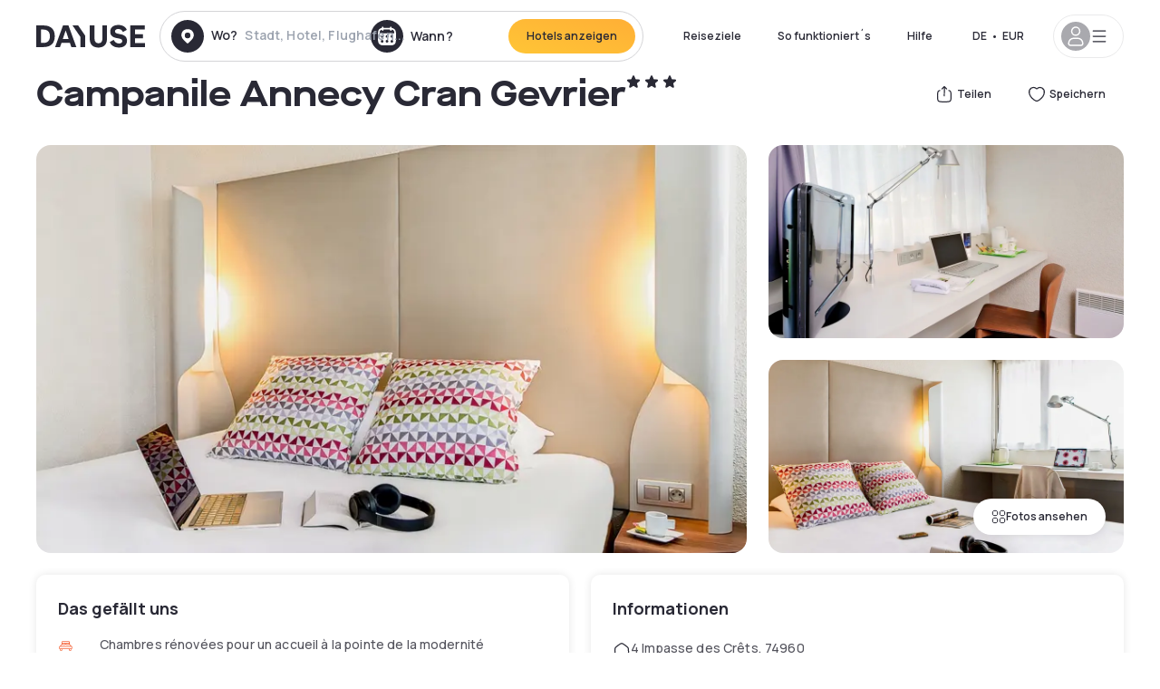

--- FILE ---
content_type: text/html; charset=utf-8
request_url: https://www.dayuse.de/hotels/france/campanile-annecy-cran-gevrier
body_size: 50674
content:
<!DOCTYPE html><html translate="no" lang="de-DE"><head><meta charSet="utf-8"/><meta name="viewport" content="width=device-width"/><link rel="canonical" href="https://www.dayuse.de/hotels/france/campanile-annecy-cran-gevrier"/><script>
          var kameleoonLoadingTimeout = 1000;
          window.kameleoonQueue = window.kameleoonQueue || [];
          window.kameleoonStartLoadTime =  Date.now() - performance.now();
          if (!document.getElementById("kameleoonLoadingStyleSheet") && !window.kameleoonDisplayPageTimeOut)
          {
              var kameleoonS = document.getElementsByTagName("script")[0];
              var kameleoonCc = "* { visibility: hidden !important; background-image: none !important; }";
              var kameleoonStn = document.createElement("style");
              kameleoonStn.type = "text/css";
              kameleoonStn.id = "kameleoonLoadingStyleSheet";
              if (kameleoonStn.styleSheet)
              {
                  kameleoonStn.styleSheet.cssText = kameleoonCc;
              }
                  else
              {
                  kameleoonStn.appendChild(document.createTextNode(kameleoonCc));
              }
              kameleoonS.parentNode.insertBefore(kameleoonStn, kameleoonS);
              window.kameleoonDisplayPage = function(fromEngine)
                  {
                      if (!fromEngine)
                      {
                          window.kameleoonTimeout = true;
                      }
                      if (kameleoonStn.parentNode)
                      {
                          kameleoonStn.parentNode.removeChild(kameleoonStn);
                      }
                  };
              window.kameleoonDisplayPageTimeOut = window.setTimeout(window.kameleoonDisplayPage, kameleoonLoadingTimeout);
          }</script><script type="text/javascript" src="/enkoleoma.js" async=""></script><script>
              (function(w,d,s,l,i){w[l]=w[l]||[];w[l].push({'gtm.start':
              new Date().getTime(),event:'gtm.js'});var f=d.getElementsByTagName(s)[0],
              j=d.createElement(s),dl=l!='dataLayer'?'&l='+l:'';j.async=true;j.src=
              'https://sgtm.dayuse.de/tms?id='+i+dl;f.parentNode.insertBefore(j,f);
              })(window,document,'script','dataLayer', 'GTM-PFRJSLZ');
              </script><title>Campanile Annecy Cran Gevrier, Cran-Gevrier : -22% am Tag - Dayuse.de</title><meta name="robots" content="index,follow"/><meta name="description" content="Campanile Annecy Cran Gevrier buchen Sie ein Hotelzimmer für ein paar Stunden zu reduzierten Preisen. ✓ Einfache Buchung ✓ Kostenlose Stornierung ✓ Bezahlung ohne Kreditkarte."/><link rel="alternate" hrefLang="fr-FR" href="https://www.dayuse.fr/hotels/france/campanile-annecy-cran-gevrier"/><link rel="alternate" hrefLang="en-GB" href="https://www.dayuse.co.uk/hotels/france/campanile-annecy-cran-gevrier"/><link rel="alternate" hrefLang="it-IT" href="https://www.dayuse-hotels.it/hotels/france/campanile-annecy-cran-gevrier"/><link rel="alternate" hrefLang="es-ES" href="https://www.dayuse.es/hotels/france/campanile-annecy-cran-gevrier"/><link rel="alternate" hrefLang="de-DE" href="https://www.dayuse.de/hotels/france/campanile-annecy-cran-gevrier"/><link rel="alternate" hrefLang="fr-BE" href="https://www.dayuse.be/hotels/france/campanile-annecy-cran-gevrier"/><link rel="alternate" hrefLang="nl-BE" href="https://nl.dayuse.be/hotels/france/campanile-annecy-cran-gevrier"/><link rel="alternate" hrefLang="fr-CH" href="https://www.dayuse.ch/hotels/france/campanile-annecy-cran-gevrier"/><link rel="alternate" hrefLang="de-CH" href="https://de.dayuse.ch/hotels/france/campanile-annecy-cran-gevrier"/><link rel="alternate" hrefLang="pt-BR" href="https://www.dayuse.net.br/hotels/france/campanile-annecy-cran-gevrier"/><link rel="alternate" hrefLang="pt-PT" href="https://pt.dayuse.com/hotels/france/campanile-annecy-cran-gevrier"/><link rel="alternate" hrefLang="nl-NL" href="https://www.dayuse.nl/hotels/france/campanile-annecy-cran-gevrier"/><link rel="alternate" hrefLang="de-AT" href="https://www.dayuse.at/hotels/france/campanile-annecy-cran-gevrier"/><link rel="alternate" hrefLang="en-AU" href="https://au.dayuse.com/hotels/france/campanile-annecy-cran-gevrier"/><link rel="alternate" hrefLang="en-IE" href="https://www.dayuse.ie/hotels/france/campanile-annecy-cran-gevrier"/><link rel="alternate" hrefLang="zh-HK" href="https://www.dayuse.com.hk/hotels/france/campanile-annecy-cran-gevrier"/><link rel="alternate" hrefLang="en-HK" href="https://en.dayuse.com.hk/hotels/france/campanile-annecy-cran-gevrier"/><link rel="alternate" hrefLang="en-AE" href="https://www.dayuse.ae/hotels/france/campanile-annecy-cran-gevrier"/><link rel="alternate" hrefLang="en-QA" href="https://qa.dayuse.com/hotels/france/campanile-annecy-cran-gevrier"/><link rel="alternate" hrefLang="en-BH" href="https://bh.dayuse.com/hotels/france/campanile-annecy-cran-gevrier"/><link rel="alternate" hrefLang="en-CA" href="https://ca.dayuse.com/hotels/france/campanile-annecy-cran-gevrier"/><link rel="alternate" hrefLang="en-SG" href="https://www.dayuse.sg/hotels/france/campanile-annecy-cran-gevrier"/><link rel="alternate" hrefLang="en-SE" href="https://www.dayuse.se/hotels/france/campanile-annecy-cran-gevrier"/><link rel="alternate" hrefLang="en-TH" href="https://th.dayuse.com/hotels/france/campanile-annecy-cran-gevrier"/><link rel="alternate" hrefLang="ko-KR" href="https://kr.dayuse.com/hotels/france/campanile-annecy-cran-gevrier"/><link rel="alternate" hrefLang="en-NZ" href="https://nz.dayuse.com/hotels/france/campanile-annecy-cran-gevrier"/><link rel="alternate" hrefLang="en-US" href="https://www.dayuse.com/hotels/france/campanile-annecy-cran-gevrier"/><link rel="alternate" hrefLang="en" href="https://www.dayuse.com/hotels/france/campanile-annecy-cran-gevrier"/><link rel="alternate" hrefLang="fr" href="https://www.dayuse.fr/hotels/france/campanile-annecy-cran-gevrier"/><link rel="alternate" hrefLang="de" href="https://www.dayuse.de/hotels/france/campanile-annecy-cran-gevrier"/><link rel="alternate" hrefLang="es" href="https://www.dayuse.es/hotels/france/campanile-annecy-cran-gevrier"/><link rel="alternate" hrefLang="it" href="https://www.dayuse-hotels.it/hotels/france/campanile-annecy-cran-gevrier"/><link rel="alternate" hrefLang="nl" href="https://www.dayuse.nl/hotels/france/campanile-annecy-cran-gevrier"/><link rel="alternate" hrefLang="pt" href="https://pt.dayuse.com/hotels/france/campanile-annecy-cran-gevrier"/><link rel="alternate" hrefLang="zh" href="https://www.dayuse.com.hk/hotels/france/campanile-annecy-cran-gevrier"/><link rel="alternate" hrefLang="ko" href="https://kr.dayuse.com/hotels/france/campanile-annecy-cran-gevrier"/><link rel="alternate" hrefLang="zh-CN" href="https://cn.dayuse.com/hotels/france/campanile-annecy-cran-gevrier"/><link rel="alternate" hrefLang="ja-JP" href="https://jp.dayuse.com/hotels/france/campanile-annecy-cran-gevrier"/><link rel="alternate" hrefLang="en-IN" href="https://in.dayuse.com/hotels/france/campanile-annecy-cran-gevrier"/><link rel="alternate" hrefLang="el-GR" href="https://gr.dayuse.com/hotels/france/campanile-annecy-cran-gevrier"/><link rel="alternate" hrefLang="es-MX" href="https://mx.dayuse.com/hotels/france/campanile-annecy-cran-gevrier"/><link rel="alternate" hrefLang="tr-TR" href="https://tr.dayuse.com/hotels/france/campanile-annecy-cran-gevrier"/><link rel="alternate" hrefLang="vi-VN" href="https://vn.dayuse.com/hotels/france/campanile-annecy-cran-gevrier"/><link rel="alternate" hrefLang="id-ID" href="https://id.dayuse.com/hotels/france/campanile-annecy-cran-gevrier"/><link rel="alternate" hrefLang="pl-PL" href="https://pl.dayuse.com/hotels/france/campanile-annecy-cran-gevrier"/><link rel="alternate" hrefLang="en-MY" href="https://my.dayuse.com/hotels/france/campanile-annecy-cran-gevrier"/><link rel="alternate" hrefLang="en-PH" href="https://ph.dayuse.com/hotels/france/campanile-annecy-cran-gevrier"/><link rel="alternate" hrefLang="es-AR" href="https://ar.dayuse.com/hotels/france/campanile-annecy-cran-gevrier"/><link rel="alternate" hrefLang="en-ZA" href="https://za.dayuse.com/hotels/france/campanile-annecy-cran-gevrier"/><link rel="alternate" hrefLang="no-NO" href="https://no.dayuse.com/hotels/france/campanile-annecy-cran-gevrier"/><link rel="alternate" hrefLang="ro-RO" href="https://ro.dayuse.com/hotels/france/campanile-annecy-cran-gevrier"/><link rel="alternate" hrefLang="da-DK" href="https://dk.dayuse.com/hotels/france/campanile-annecy-cran-gevrier"/><link rel="alternate" hrefLang="bg-BG" href="https://bg.dayuse.com/hotels/france/campanile-annecy-cran-gevrier"/><link rel="alternate" hrefLang="fi-FI" href="https://fi.dayuse.com/hotels/france/campanile-annecy-cran-gevrier"/><link rel="alternate" hrefLang="hr-HR" href="https://hr.dayuse.com/hotels/france/campanile-annecy-cran-gevrier"/><link rel="alternate" hrefLang="hu-HU" href="https://hu.dayuse.com/hotels/france/campanile-annecy-cran-gevrier"/><link rel="alternate" hrefLang="es-CL" href="https://cl.dayuse.com/hotels/france/campanile-annecy-cran-gevrier"/><link rel="alternate" hrefLang="sk-SK" href="https://sk.dayuse.com/hotels/france/campanile-annecy-cran-gevrier"/><link rel="alternate" hrefLang="es-EC" href="https://ec.dayuse.com/hotels/france/campanile-annecy-cran-gevrier"/><link rel="alternate" hrefLang="es-CR" href="https://cr.dayuse.com/hotels/france/campanile-annecy-cran-gevrier"/><link rel="alternate" hrefLang="es-CO" href="https://co.dayuse.com/hotels/france/campanile-annecy-cran-gevrier"/><meta property="og:title" content="Campanile Annecy Cran Gevrier, Cran-Gevrier : -22% am Tag - Dayuse.de"/><meta property="og:description" content="Campanile Annecy Cran Gevrier buchen Sie ein Hotelzimmer für ein paar Stunden zu reduzierten Preisen. ✓ Einfache Buchung ✓ Kostenlose Stornierung ✓ Bezahlung ohne Kreditkarte."/><meta property="og:type" content="product"/><meta property="og:image" content="https://dayuse.twic.pics/hotels/8691/e321b6d1be6675a60b0c51faf5ae703d-campanile-annecy-cran-gevrier.jpg?frz-w=320&amp;frz-fit=cover"/><meta property="og:image:alt" content="Campanile Annecy Cran Gevrier"/><meta property="og:image:width" content="320"/><meta property="og:image:height" content="180"/><meta property="og:site_name" content="Dayuse"/><link rel="alternate" href="/hotel-page-rss-feed.xml" type="application/rss+xml"/><script type="application/ld+json">{"@context":"https://schema.org","@type":"BreadcrumbList","itemListElement":[{"@type":"ListItem","position":0,"item":"https://www.dayuse.de/","name":"Home"},{"@type":"ListItem","position":1,"item":"https://www.dayuse.de/s/france","name":"Frankreich"},{"@type":"ListItem","position":2,"item":"https://www.dayuse.de/s/france/auvergne-rhone-alpes","name":"Auvergne-Rhône-Alpes"},{"@type":"ListItem","position":3,"item":"https://www.dayuse.de/s/france/auvergne-rhone-alpes/haute-savoie","name":"Haute-Savoie"},{"@type":"ListItem","position":4,"item":"https://www.dayuse.de/s/france/auvergne-rhone-alpes/haute-savoie/cran-gevrier","name":"Cran-Gevrier"}]}</script><link rel="preload" as="image" imageSrcSet="https://image.dayuse.com/hotels/8691/e321b6d1be6675a60b0c51faf5ae703d-campanile-annecy-cran-gevrier.jpg?twic=v1/resize=640/quality=75 640w, https://image.dayuse.com/hotels/8691/e321b6d1be6675a60b0c51faf5ae703d-campanile-annecy-cran-gevrier.jpg?twic=v1/resize=750/quality=75 750w, https://image.dayuse.com/hotels/8691/e321b6d1be6675a60b0c51faf5ae703d-campanile-annecy-cran-gevrier.jpg?twic=v1/resize=828/quality=75 828w, https://image.dayuse.com/hotels/8691/e321b6d1be6675a60b0c51faf5ae703d-campanile-annecy-cran-gevrier.jpg?twic=v1/resize=1080/quality=75 1080w, https://image.dayuse.com/hotels/8691/e321b6d1be6675a60b0c51faf5ae703d-campanile-annecy-cran-gevrier.jpg?twic=v1/resize=1200/quality=75 1200w, https://image.dayuse.com/hotels/8691/e321b6d1be6675a60b0c51faf5ae703d-campanile-annecy-cran-gevrier.jpg?twic=v1/resize=1920/quality=75 1920w, https://image.dayuse.com/hotels/8691/e321b6d1be6675a60b0c51faf5ae703d-campanile-annecy-cran-gevrier.jpg?twic=v1/resize=2048/quality=75 2048w, https://image.dayuse.com/hotels/8691/e321b6d1be6675a60b0c51faf5ae703d-campanile-annecy-cran-gevrier.jpg?twic=v1/resize=3840/quality=75 3840w" imageSizes="(min-width: 768px) 768px, 100vw" fetchpriority="high"/><meta name="next-head-count" content="81"/><link rel="preconnect" href="https://fonts.googleapis.com"/><link rel="preconnect" href="https://fonts.gstatic.com"/><link rel="stylesheet" data-href="https://fonts.googleapis.com/css2?family=Manrope:wght@200;300;400;500;600;700;800&amp;display=swap"/><link rel="preconnect" href="https://dayuse.twic.pics"/><link rel="shortcut icon" type="image/png" sizes="192x192" href="/android-chrome-192x192.png"/><link rel="apple-touch-icon" type="image/png" sizes="192x192" href="/apple-touch-icon.png"/><link rel="preload" href="/_next/static/css/115e7c8c3cb6f587.css" as="style" crossorigin="anonymous"/><link rel="stylesheet" href="/_next/static/css/115e7c8c3cb6f587.css" crossorigin="anonymous" data-n-g=""/><link rel="preload" href="/_next/static/css/5689c02ad49ccb8d.css" as="style" crossorigin="anonymous"/><link rel="stylesheet" href="/_next/static/css/5689c02ad49ccb8d.css" crossorigin="anonymous" data-n-p=""/><link rel="preload" href="/_next/static/css/f8a8a6e02464a2e3.css" as="style" crossorigin="anonymous"/><link rel="stylesheet" href="/_next/static/css/f8a8a6e02464a2e3.css" crossorigin="anonymous" data-n-p=""/><link rel="preload" href="/_next/static/css/ec1a5d6cb9770f69.css" as="style" crossorigin="anonymous"/><link rel="stylesheet" href="/_next/static/css/ec1a5d6cb9770f69.css" crossorigin="anonymous" data-n-p=""/><noscript data-n-css=""></noscript><script defer="" crossorigin="anonymous" nomodule="" src="/_next/static/chunks/polyfills-42372ed130431b0a.js"></script><script src="/_next/static/chunks/webpack-5628d2ab86ef8a03.js" defer="" crossorigin="anonymous"></script><script src="/_next/static/chunks/framework-ccff4bb10ca7a844.js" defer="" crossorigin="anonymous"></script><script src="/_next/static/chunks/main-295e08ca981835c5.js" defer="" crossorigin="anonymous"></script><script src="/_next/static/chunks/pages/_app-b5dc32d1e421feff.js" defer="" crossorigin="anonymous"></script><script src="/_next/static/chunks/11e07bb4-ecab8e418514ca72.js" defer="" crossorigin="anonymous"></script><script src="/_next/static/chunks/6559-0e47e164e6b96037.js" defer="" crossorigin="anonymous"></script><script src="/_next/static/chunks/1371-2e852f9d4d835862.js" defer="" crossorigin="anonymous"></script><script src="/_next/static/chunks/9207-6d268bf4027f1d60.js" defer="" crossorigin="anonymous"></script><script src="/_next/static/chunks/1681-1c07087af8f2a17f.js" defer="" crossorigin="anonymous"></script><script src="/_next/static/chunks/7698-d2ee8973205b93a2.js" defer="" crossorigin="anonymous"></script><script src="/_next/static/chunks/7984-eabc4fd3de9a6eab.js" defer="" crossorigin="anonymous"></script><script src="/_next/static/chunks/2195-28341ed7eeaefc62.js" defer="" crossorigin="anonymous"></script><script src="/_next/static/chunks/3935-7c47be9f17285a78.js" defer="" crossorigin="anonymous"></script><script src="/_next/static/chunks/4634-3e35a0244367528a.js" defer="" crossorigin="anonymous"></script><script src="/_next/static/chunks/9755-b2886e792733da7b.js" defer="" crossorigin="anonymous"></script><script src="/_next/static/chunks/4896-1249e5a77a74808b.js" defer="" crossorigin="anonymous"></script><script src="/_next/static/chunks/8163-a7b26d7d9623e010.js" defer="" crossorigin="anonymous"></script><script src="/_next/static/chunks/3128-d5fd4e7c5309d162.js" defer="" crossorigin="anonymous"></script><script src="/_next/static/chunks/6203-d4a930d4fe493da7.js" defer="" crossorigin="anonymous"></script><script src="/_next/static/chunks/1546-d2c6e45973bc58a8.js" defer="" crossorigin="anonymous"></script><script src="/_next/static/chunks/5127-b2ce83e9c07559b4.js" defer="" crossorigin="anonymous"></script><script src="/_next/static/chunks/2928-3ad8cefea0025ab6.js" defer="" crossorigin="anonymous"></script><script src="/_next/static/chunks/6263-037fef744e89d9f6.js" defer="" crossorigin="anonymous"></script><script src="/_next/static/chunks/7146-15d5c63236dcbe4b.js" defer="" crossorigin="anonymous"></script><script src="/_next/static/chunks/571-ca1e8058240c4b74.js" defer="" crossorigin="anonymous"></script><script src="/_next/static/chunks/2357-ec998c14252bf3de.js" defer="" crossorigin="anonymous"></script><script src="/_next/static/chunks/6981-698417337a445dbf.js" defer="" crossorigin="anonymous"></script><script src="/_next/static/chunks/1605-0ae297afe9a98d55.js" defer="" crossorigin="anonymous"></script><script src="/_next/static/chunks/9831-5bb076f6458c412d.js" defer="" crossorigin="anonymous"></script><script src="/_next/static/chunks/6686-c3160a9e18536e82.js" defer="" crossorigin="anonymous"></script><script src="/_next/static/chunks/pages/hotels/%5B...slug%5D-686508b8f2dc4cc7.js" defer="" crossorigin="anonymous"></script><script src="/_next/static/63eb71a1721f56b85e9772a01793d8b5b457e79d/_buildManifest.js" defer="" crossorigin="anonymous"></script><script src="/_next/static/63eb71a1721f56b85e9772a01793d8b5b457e79d/_ssgManifest.js" defer="" crossorigin="anonymous"></script><link rel="stylesheet" href="https://fonts.googleapis.com/css2?family=Manrope:wght@200;300;400;500;600;700;800&display=swap"/></head><body><noscript></noscript><div id="__next"><script type="application/ld+json">{"@context":"https://schema.org","@type":"Hotel","@id":"https://www.dayuse.de/hotels/france/campanile-annecy-cran-gevrier","name":"Campanile Annecy Cran Gevrier","description":"The Campanile Annecy Cran-Gevrier 3* is as well friendly as practical. He is situated at 3km from the old town of Annecy and the lake, but also business districts of the annécienne urban area. A bus stop is near the hotel. The establishment possesses a terrace.His rooms are air-conditioned and offer all the modern comfort to the séjournants. Two rooms are adapted to the people with reduced mobility.","url":"https://www.dayuse.de/hotels/france/campanile-annecy-cran-gevrier","telephone":"0800 724 5975","priceRange":"Preise ab 70 EUR. Unsere Preise werden regulär angepasst","image":["https://dayuse.twic.pics/hotels/8691/e321b6d1be6675a60b0c51faf5ae703d-campanile-annecy-cran-gevrier.jpg","https://dayuse.twic.pics/hotels/8691/23b5787f4b15d13b9cc8ea1fe0dc28e4-campanile-annecy-cran-gevrier.jpg","https://dayuse.twic.pics/hotels/8691/b9661add65014b7bff23b61c228f0e66-campanile-annecy-cran-gevrier.jpg","https://dayuse.twic.pics/hotels/8691/e767c50ce49adb852f7fb19102f8e620-campanile-annecy-cran-gevrier-1.jpeg","https://dayuse.twic.pics/hotels/8691/450b251535d0ac1cbfc2b817aea1e64b-campanile-annecy-cran-gevrier.jpg","https://dayuse.twic.pics/hotels/8691/e4ce2b52c263907e6fc8566990487e68-campanile-annecy-cran-gevrier.jpg","https://dayuse.twic.pics/hotels/8691/c1308956bb551c39141f86e6b460fb30-campanile-annecy-cran-gevrier.jpg","https://dayuse.twic.pics/hotels/8691/9f9b8e3bf78ef1904d1b26cf38b5c8d8-campanile-annecy-cran-gevrier.jpg"],"address":{"@type":"PostalAddress","streetAddress":"4 Impasse des Crêts, 74960 Cran-Gevrier, France","addressLocality":"Cran-Gevrier","addressRegion":"","postalCode":"74960"},"geo":{"latitude":"45.9003437","longitude":"6.1029019","@type":"GeoCoordinates"},"aggregateRating":{"@type":"AggregateRating","ratingCount":17,"ratingValue":"4.3"}}</script><div class="undefined"></div><header class="z-40 h-20 left-0 right-0 top-0"><div class="flex items-center justify-between h-full ds-container"><div class="flex flex-1 items-center justify-between md:justify-start"><div class="flex"><div class="block md:hidden text-shadow-black"><div class="flex items-center h-full"><svg class="h-6 w-6 mr-4" type="button" aria-haspopup="dialog" aria-expanded="false" aria-controls="radix-:R1aq6:" data-state="closed"><use href="/common-icons-1763116611573.sprite.svg#menu"></use></svg></div></div><a class="mr-4 text-shadow-black" href="/"><span class="sr-only">Dayuse</span><svg data-name="Layer 1" xmlns="http://www.w3.org/2000/svg" viewBox="0 0 481.62 100" width="120" height="30" fill="currentColor"><path d="M481.62 97.76v-18.1H437.3V58.77h35.49v-18H437.3V20.2h43.76V2.1h-64.93v95.66zm-156-22.16c6 15.42 20.9 24.26 40.68 24.26 22.2 0 35.7-11.36 35.7-30.29 0-14.59-8.84-24.69-28.19-28.48l-13.51-2.66c-7.85-1.54-11.78-5.19-11.78-10 0-6.73 5.61-10.66 15-10.66s16.27 4.77 20.34 13.33L401 21.74C395.93 8.13 382 0 363.39 0c-21.6 0-35.76 10.8-35.76 29.87 0 14.73 9.11 24.27 27.2 27.77l13.61 2.67C376.85 62 381.06 65.5 381.06 71c0 7-5.61 11.08-14.86 11.08-10.66 0-18.1-5.75-23-16.27zM275.17 100C298.73 100 313 86.4 313 62.55V2.1h-20v59.47c0 12.62-6.59 19.5-17.39 19.5s-17.39-6.88-17.39-19.5V2.1H237v60.45C237 86.4 251.47 100 275.17 100M160.73 2.1l34.64 50.35v45.31h21.18V47L185.69 2.1zM130.43 24l12.77 37.71h-25.53zm47.13 73.78L142.64 2.1h-24.13L83.59 97.76h21.88l6.17-18.24h37.59l6.17 18.24zM21.18 20.34H32c18.51 0 28.47 10.52 28.47 29.59S50.49 79.52 32 79.52H21.18zm11.36 77.42c32 0 49.51-17 49.51-47.83S64.52 2.1 32.54 2.1H0v95.66z"></path></svg></a></div><div class=""><div class="lg:mt-0 flex flex-wrap h-12 md:h-14 justify-end md:justify-start"><div class="lg:mt-0 flex flex-wrap h-12 md:h-14 flex-1 rounded-full border border-shadow-black-20"><div class="flex py-2 md:py-0 h-full"><div class="md:rounded-full md:hover:bg-shadow-black-10"><div class="relative hidden md:flex items-center px-3 h-full md:rounded-full"><svg class="fill-current shrink-0 text-shadow-black size-9 cursor-pointer"><use href="/common-icons-1763116611573.sprite.svg#solid-circle-place"></use></svg><div class="relative w-full"><div class="body3 focus absolute pointer-events-none whitespace-nowrap inset-0 flex items-center px-2 truncate">Wo?<span class="text-gray-400 ml-2 truncate">Stadt, Hotel, Flughafen...</span></div><input type="text" class="body3 focus focus:outline-none pl-2 pr-4 truncate lg:w-40 w-full bg-transparent" autoComplete="off" value=""/></div></div><div class="md:hidden flex items-center h-full w-full px-3 cursor-pointer  font-medium text-sm"><svg class="size-8 fill-current text-shadow-black mr-2"><use href="/common-icons-1763116611573.sprite.svg#solid-circle-search"></use></svg>Forschen</div></div><div class="flex rounded-full abtest-calendar abtest-off hover:bg-shadow-black-10"><div class="cursor-pointer"><div class="hidden md:flex items-center px-3 space-x-2 h-full md:rounded-full"><svg class="size-9 text-shadow-black"><use href="/common-icons-1763116611573.sprite.svg#solid-circle-calendar"></use></svg><span class="body3 focus w-24 focus:outline-none text-left whitespace-nowrap">Wann?</span></div></div><div class="hidden h-full md:rounded-r-xl md:flex py-2 pr-2"><button class="flex justify-center select-none items-center rounded-full text-shadow-black bg-gradient-to-bl from-[#FFAF36] to-sunshine-yellow cursor-pointer whitespace-nowrap active:bg-sunshine-yellow active:bg-none hover:bg-[#FFAF36] hover:bg-none disabled:bg-shadow-black-40 disabled:bg-none disabled:text-white disabled:cursor-default text-button-sm py-3 px-5" type="submit"><span>Hotels anzeigen</span></button></div></div></div></div></div></div></div><div class="hidden lg:flex items-center"><button class="inline-flex items-center justify-center gap-2 whitespace-nowrap rounded-full transition-colors focus-visible:outline-none focus-visible:ring-2 focus-visible:ring-offset-2 focus-visible:ring-black disabled:pointer-events-none disabled:opacity-50 [&amp;_svg]:pointer-events-none [&amp;_svg]:size-4 [&amp;_svg]:shrink-0 bg-transparent hover:bg-[#F8F7FB] active:bg-[#E9E9F3] focus:bg-white/25 disabled:bg-shadow-black-20 ds-text-button-sm py-3 px-5 h-[42px] text-shadow-black" type="button" aria-haspopup="dialog" aria-expanded="false" aria-controls="radix-:Rcq6:" data-state="closed">Reiseziele</button><button class="items-center justify-center gap-2 whitespace-nowrap rounded-full transition-colors focus-visible:outline-none focus-visible:ring-2 focus-visible:ring-offset-2 focus-visible:ring-black disabled:pointer-events-none disabled:opacity-50 [&amp;_svg]:pointer-events-none [&amp;_svg]:size-4 [&amp;_svg]:shrink-0 bg-transparent hover:bg-[#F8F7FB] active:bg-[#E9E9F3] focus:bg-white/25 text-shadow-black disabled:bg-shadow-black-20 ds-text-button-sm py-3 px-5 h-[42px] xl:block hidden" href="/how-it-works">So funktioniert´s</button><button class="items-center justify-center gap-2 whitespace-nowrap rounded-full transition-colors focus-visible:outline-none focus-visible:ring-2 focus-visible:ring-offset-2 focus-visible:ring-black disabled:pointer-events-none disabled:opacity-50 [&amp;_svg]:pointer-events-none [&amp;_svg]:size-4 [&amp;_svg]:shrink-0 bg-transparent hover:bg-[#F8F7FB] active:bg-[#E9E9F3] focus:bg-white/25 text-shadow-black disabled:bg-shadow-black-20 ds-text-button-sm py-3 px-5 h-[42px] xl:block hidden" href="https://support.dayuse.com/hc/de">Hilfe</button><button class="items-center justify-center gap-2 whitespace-nowrap rounded-full transition-colors focus-visible:outline-none focus-visible:ring-2 focus-visible:ring-offset-2 focus-visible:ring-black disabled:pointer-events-none disabled:opacity-50 [&amp;_svg]:pointer-events-none [&amp;_svg]:size-4 [&amp;_svg]:shrink-0 bg-transparent hover:bg-[#F8F7FB] active:bg-[#E9E9F3] focus:bg-white/25 text-shadow-black disabled:bg-shadow-black-20 ds-text-button-sm py-3 px-5 h-[42px] hidden">0800 724 5975</button><div class="pr-2"><button class="inline-flex items-center justify-center gap-2 whitespace-nowrap rounded-full transition-colors focus-visible:outline-none focus-visible:ring-2 focus-visible:ring-offset-2 focus-visible:ring-black disabled:pointer-events-none disabled:opacity-50 [&amp;_svg]:pointer-events-none [&amp;_svg]:size-4 [&amp;_svg]:shrink-0 bg-transparent hover:bg-[#F8F7FB] active:bg-[#E9E9F3] focus:bg-white/25 text-shadow-black disabled:bg-shadow-black-20 ds-text-button-sm py-3 px-5 h-[42px]" type="button" aria-haspopup="dialog" aria-expanded="false" aria-controls="radix-:R1cq6:" data-state="closed"><span class="uppercase mx-1">de</span><span>•</span><span class="mx-1">EUR</span></button></div><button class="bg-white flex gap-3 items-center active:shadow-100 rounded-full h-12 pl-2 pr-4 border border-shadow-black-10 hover:border-shadow-black-80" type="button" id="radix-:R1kq6:" aria-haspopup="menu" aria-expanded="false" data-state="closed" data-slot="dropdown-menu-trigger"><span class="h-8 w-8 rounded-full flex items-center justify-center uppercase bg-shadow-black-40"><svg class="h-6 w-6 text-white fill-current"><use href="/common-icons-1763116611573.sprite.svg#user"></use></svg><span class="font-bold"></span></span><svg class="h-5 w-5 text-shadow-black"><use href="/common-icons-1763116611573.sprite.svg#menu"></use></svg></button></div></div></header><main><article class="flex flex-col md:mb-6 ds-container"><div data-anchor="presentation" id="presentation"></div><div class="md:order-3 md:m-auto -mx-5 md:mx-0"><div id="js-hotel-photos-container" class="relative overflow-auto md:overflow-visible flex"><button class="flex justify-center select-none items-center text-shadow-black shadow-100 bg-white active:bg-shadow-black-3 active:border-shadow-black hover:bg-shadow-black-3 disabled:opacity-50 disabled:hover:bg-white disabled:active:bg-white rounded-full text-button-sm py-3 px-5 hidden md:flex absolute gap-x-1 right-5 bottom-5 z-10" id="js-hotel-photos-see-all"><svg class="size-4"><use href="/common-icons-1763116611573.sprite.svg#gallery"></use></svg>Fotos ansehen</button><div class="md:hidden bg-white pt-[66.66%] w-full overflow-hidden relative"><button class="flex justify-center select-none items-center text-shadow-black shadow-100 bg-white active:bg-shadow-black-3 active:border-shadow-black hover:bg-shadow-black-3 disabled:opacity-50 disabled:hover:bg-white disabled:active:bg-white rounded-full text-button-sm h-9 w-9 md:hidden absolute left-5 top-4 z-10"><svg class="fill-current size-5"><use href="/common-icons-1763116611573.sprite.svg#chevron-left"></use></svg></button><div class="absolute md:overflow-x-hidden top-0 left-0 w-full h-full"><div class="absolute right-5 top-4 z-10"><div class="relative flex"><div class="flex gap-x-3 md:gap-x-0"><div class="relative"><button class="flex justify-center select-none items-center text-shadow-black shadow-100 bg-white active:bg-shadow-black-3 active:border-shadow-black hover:bg-shadow-black-3 disabled:opacity-50 disabled:hover:bg-white disabled:active:bg-white rounded-full text-button-sm h-9 w-9 space-x-1" id="js-hotel-photos-share-button"><svg class="size-5"><use href="/common-icons-1763116611573.sprite.svg#share"></use></svg><span class="m-auto sr-only md:not-sr-only">Teilen</span></button></div><button class="flex justify-center select-none items-center text-shadow-black shadow-100 bg-white active:bg-shadow-black-3 active:border-shadow-black hover:bg-shadow-black-3 disabled:opacity-50 disabled:hover:bg-white disabled:active:bg-white rounded-full text-button-sm h-9 w-9 space-x-1" id="js-hotel-photos-favorite-button"><svg class="size-5"><use href="/common-icons-1763116611573.sprite.svg#heart"></use></svg><span class="m-auto sr-only md:not-sr-only">Speichern</span></button></div></div></div><div class="flex duration-300 h-full overflow-x-auto md:overflow-x-visible scrollbar-hide snap-x-mand"><div class="relative flex-none object-cover snap-align-start snap-stop-always w-full md:rounded-100"><img alt="Campanile Annecy Cran Gevrier" fetchpriority="high" decoding="async" data-nimg="fill" class="object-cover" style="position:absolute;height:100%;width:100%;left:0;top:0;right:0;bottom:0;color:transparent" sizes="(min-width: 768px) 768px, 100vw" srcSet="https://image.dayuse.com/hotels/8691/e321b6d1be6675a60b0c51faf5ae703d-campanile-annecy-cran-gevrier.jpg?twic=v1/resize=640/quality=75 640w, https://image.dayuse.com/hotels/8691/e321b6d1be6675a60b0c51faf5ae703d-campanile-annecy-cran-gevrier.jpg?twic=v1/resize=750/quality=75 750w, https://image.dayuse.com/hotels/8691/e321b6d1be6675a60b0c51faf5ae703d-campanile-annecy-cran-gevrier.jpg?twic=v1/resize=828/quality=75 828w, https://image.dayuse.com/hotels/8691/e321b6d1be6675a60b0c51faf5ae703d-campanile-annecy-cran-gevrier.jpg?twic=v1/resize=1080/quality=75 1080w, https://image.dayuse.com/hotels/8691/e321b6d1be6675a60b0c51faf5ae703d-campanile-annecy-cran-gevrier.jpg?twic=v1/resize=1200/quality=75 1200w, https://image.dayuse.com/hotels/8691/e321b6d1be6675a60b0c51faf5ae703d-campanile-annecy-cran-gevrier.jpg?twic=v1/resize=1920/quality=75 1920w, https://image.dayuse.com/hotels/8691/e321b6d1be6675a60b0c51faf5ae703d-campanile-annecy-cran-gevrier.jpg?twic=v1/resize=2048/quality=75 2048w, https://image.dayuse.com/hotels/8691/e321b6d1be6675a60b0c51faf5ae703d-campanile-annecy-cran-gevrier.jpg?twic=v1/resize=3840/quality=75 3840w" src="https://image.dayuse.com/hotels/8691/e321b6d1be6675a60b0c51faf5ae703d-campanile-annecy-cran-gevrier.jpg?twic=v1/resize=3840/quality=75"/></div><div class="relative flex-none object-cover snap-align-start snap-stop-always w-full md:rounded-100"><img alt="Campanile Annecy Cran Gevrier" loading="lazy" decoding="async" data-nimg="fill" class="object-cover" style="position:absolute;height:100%;width:100%;left:0;top:0;right:0;bottom:0;color:transparent" sizes="(min-width: 768px) 768px, 100vw" srcSet="https://image.dayuse.com/hotels/8691/23b5787f4b15d13b9cc8ea1fe0dc28e4-campanile-annecy-cran-gevrier.jpg?twic=v1/resize=640/quality=75 640w, https://image.dayuse.com/hotels/8691/23b5787f4b15d13b9cc8ea1fe0dc28e4-campanile-annecy-cran-gevrier.jpg?twic=v1/resize=750/quality=75 750w, https://image.dayuse.com/hotels/8691/23b5787f4b15d13b9cc8ea1fe0dc28e4-campanile-annecy-cran-gevrier.jpg?twic=v1/resize=828/quality=75 828w, https://image.dayuse.com/hotels/8691/23b5787f4b15d13b9cc8ea1fe0dc28e4-campanile-annecy-cran-gevrier.jpg?twic=v1/resize=1080/quality=75 1080w, https://image.dayuse.com/hotels/8691/23b5787f4b15d13b9cc8ea1fe0dc28e4-campanile-annecy-cran-gevrier.jpg?twic=v1/resize=1200/quality=75 1200w, https://image.dayuse.com/hotels/8691/23b5787f4b15d13b9cc8ea1fe0dc28e4-campanile-annecy-cran-gevrier.jpg?twic=v1/resize=1920/quality=75 1920w, https://image.dayuse.com/hotels/8691/23b5787f4b15d13b9cc8ea1fe0dc28e4-campanile-annecy-cran-gevrier.jpg?twic=v1/resize=2048/quality=75 2048w, https://image.dayuse.com/hotels/8691/23b5787f4b15d13b9cc8ea1fe0dc28e4-campanile-annecy-cran-gevrier.jpg?twic=v1/resize=3840/quality=75 3840w" src="https://image.dayuse.com/hotels/8691/23b5787f4b15d13b9cc8ea1fe0dc28e4-campanile-annecy-cran-gevrier.jpg?twic=v1/resize=3840/quality=75"/></div><div class="relative flex-none object-cover snap-align-start snap-stop-always w-full md:rounded-100"><img alt="Campanile Annecy Cran Gevrier" loading="lazy" decoding="async" data-nimg="fill" class="object-cover" style="position:absolute;height:100%;width:100%;left:0;top:0;right:0;bottom:0;color:transparent" sizes="(min-width: 768px) 768px, 100vw" srcSet="https://image.dayuse.com/hotels/8691/b9661add65014b7bff23b61c228f0e66-campanile-annecy-cran-gevrier.jpg?twic=v1/resize=640/quality=75 640w, https://image.dayuse.com/hotels/8691/b9661add65014b7bff23b61c228f0e66-campanile-annecy-cran-gevrier.jpg?twic=v1/resize=750/quality=75 750w, https://image.dayuse.com/hotels/8691/b9661add65014b7bff23b61c228f0e66-campanile-annecy-cran-gevrier.jpg?twic=v1/resize=828/quality=75 828w, https://image.dayuse.com/hotels/8691/b9661add65014b7bff23b61c228f0e66-campanile-annecy-cran-gevrier.jpg?twic=v1/resize=1080/quality=75 1080w, https://image.dayuse.com/hotels/8691/b9661add65014b7bff23b61c228f0e66-campanile-annecy-cran-gevrier.jpg?twic=v1/resize=1200/quality=75 1200w, https://image.dayuse.com/hotels/8691/b9661add65014b7bff23b61c228f0e66-campanile-annecy-cran-gevrier.jpg?twic=v1/resize=1920/quality=75 1920w, https://image.dayuse.com/hotels/8691/b9661add65014b7bff23b61c228f0e66-campanile-annecy-cran-gevrier.jpg?twic=v1/resize=2048/quality=75 2048w, https://image.dayuse.com/hotels/8691/b9661add65014b7bff23b61c228f0e66-campanile-annecy-cran-gevrier.jpg?twic=v1/resize=3840/quality=75 3840w" src="https://image.dayuse.com/hotels/8691/b9661add65014b7bff23b61c228f0e66-campanile-annecy-cran-gevrier.jpg?twic=v1/resize=3840/quality=75"/></div><div class="relative flex-none object-cover snap-align-start snap-stop-always w-full md:rounded-100"><img alt="Campanile Annecy Cran Gevrier" loading="lazy" decoding="async" data-nimg="fill" class="object-cover" style="position:absolute;height:100%;width:100%;left:0;top:0;right:0;bottom:0;color:transparent" sizes="(min-width: 768px) 768px, 100vw" srcSet="https://image.dayuse.com/hotels/8691/e767c50ce49adb852f7fb19102f8e620-campanile-annecy-cran-gevrier-1.jpeg?twic=v1/resize=640/quality=75 640w, https://image.dayuse.com/hotels/8691/e767c50ce49adb852f7fb19102f8e620-campanile-annecy-cran-gevrier-1.jpeg?twic=v1/resize=750/quality=75 750w, https://image.dayuse.com/hotels/8691/e767c50ce49adb852f7fb19102f8e620-campanile-annecy-cran-gevrier-1.jpeg?twic=v1/resize=828/quality=75 828w, https://image.dayuse.com/hotels/8691/e767c50ce49adb852f7fb19102f8e620-campanile-annecy-cran-gevrier-1.jpeg?twic=v1/resize=1080/quality=75 1080w, https://image.dayuse.com/hotels/8691/e767c50ce49adb852f7fb19102f8e620-campanile-annecy-cran-gevrier-1.jpeg?twic=v1/resize=1200/quality=75 1200w, https://image.dayuse.com/hotels/8691/e767c50ce49adb852f7fb19102f8e620-campanile-annecy-cran-gevrier-1.jpeg?twic=v1/resize=1920/quality=75 1920w, https://image.dayuse.com/hotels/8691/e767c50ce49adb852f7fb19102f8e620-campanile-annecy-cran-gevrier-1.jpeg?twic=v1/resize=2048/quality=75 2048w, https://image.dayuse.com/hotels/8691/e767c50ce49adb852f7fb19102f8e620-campanile-annecy-cran-gevrier-1.jpeg?twic=v1/resize=3840/quality=75 3840w" src="https://image.dayuse.com/hotels/8691/e767c50ce49adb852f7fb19102f8e620-campanile-annecy-cran-gevrier-1.jpeg?twic=v1/resize=3840/quality=75"/></div><div class="relative flex-none object-cover snap-align-start snap-stop-always w-full md:rounded-100"><img alt="Campanile Annecy Cran Gevrier" loading="lazy" decoding="async" data-nimg="fill" class="object-cover" style="position:absolute;height:100%;width:100%;left:0;top:0;right:0;bottom:0;color:transparent" sizes="(min-width: 768px) 768px, 100vw" srcSet="https://image.dayuse.com/hotels/8691/450b251535d0ac1cbfc2b817aea1e64b-campanile-annecy-cran-gevrier.jpg?twic=v1/resize=640/quality=75 640w, https://image.dayuse.com/hotels/8691/450b251535d0ac1cbfc2b817aea1e64b-campanile-annecy-cran-gevrier.jpg?twic=v1/resize=750/quality=75 750w, https://image.dayuse.com/hotels/8691/450b251535d0ac1cbfc2b817aea1e64b-campanile-annecy-cran-gevrier.jpg?twic=v1/resize=828/quality=75 828w, https://image.dayuse.com/hotels/8691/450b251535d0ac1cbfc2b817aea1e64b-campanile-annecy-cran-gevrier.jpg?twic=v1/resize=1080/quality=75 1080w, https://image.dayuse.com/hotels/8691/450b251535d0ac1cbfc2b817aea1e64b-campanile-annecy-cran-gevrier.jpg?twic=v1/resize=1200/quality=75 1200w, https://image.dayuse.com/hotels/8691/450b251535d0ac1cbfc2b817aea1e64b-campanile-annecy-cran-gevrier.jpg?twic=v1/resize=1920/quality=75 1920w, https://image.dayuse.com/hotels/8691/450b251535d0ac1cbfc2b817aea1e64b-campanile-annecy-cran-gevrier.jpg?twic=v1/resize=2048/quality=75 2048w, https://image.dayuse.com/hotels/8691/450b251535d0ac1cbfc2b817aea1e64b-campanile-annecy-cran-gevrier.jpg?twic=v1/resize=3840/quality=75 3840w" src="https://image.dayuse.com/hotels/8691/450b251535d0ac1cbfc2b817aea1e64b-campanile-annecy-cran-gevrier.jpg?twic=v1/resize=3840/quality=75"/></div><div class="relative flex-none object-cover snap-align-start snap-stop-always w-full md:rounded-100"><img alt="Campanile Annecy Cran Gevrier" loading="lazy" decoding="async" data-nimg="fill" class="object-cover" style="position:absolute;height:100%;width:100%;left:0;top:0;right:0;bottom:0;color:transparent" sizes="(min-width: 768px) 768px, 100vw" srcSet="https://image.dayuse.com/hotels/8691/e4ce2b52c263907e6fc8566990487e68-campanile-annecy-cran-gevrier.jpg?twic=v1/resize=640/quality=75 640w, https://image.dayuse.com/hotels/8691/e4ce2b52c263907e6fc8566990487e68-campanile-annecy-cran-gevrier.jpg?twic=v1/resize=750/quality=75 750w, https://image.dayuse.com/hotels/8691/e4ce2b52c263907e6fc8566990487e68-campanile-annecy-cran-gevrier.jpg?twic=v1/resize=828/quality=75 828w, https://image.dayuse.com/hotels/8691/e4ce2b52c263907e6fc8566990487e68-campanile-annecy-cran-gevrier.jpg?twic=v1/resize=1080/quality=75 1080w, https://image.dayuse.com/hotels/8691/e4ce2b52c263907e6fc8566990487e68-campanile-annecy-cran-gevrier.jpg?twic=v1/resize=1200/quality=75 1200w, https://image.dayuse.com/hotels/8691/e4ce2b52c263907e6fc8566990487e68-campanile-annecy-cran-gevrier.jpg?twic=v1/resize=1920/quality=75 1920w, https://image.dayuse.com/hotels/8691/e4ce2b52c263907e6fc8566990487e68-campanile-annecy-cran-gevrier.jpg?twic=v1/resize=2048/quality=75 2048w, https://image.dayuse.com/hotels/8691/e4ce2b52c263907e6fc8566990487e68-campanile-annecy-cran-gevrier.jpg?twic=v1/resize=3840/quality=75 3840w" src="https://image.dayuse.com/hotels/8691/e4ce2b52c263907e6fc8566990487e68-campanile-annecy-cran-gevrier.jpg?twic=v1/resize=3840/quality=75"/></div><div class="relative flex-none object-cover snap-align-start snap-stop-always w-full md:rounded-100"><img alt="Campanile Annecy Cran Gevrier" loading="lazy" decoding="async" data-nimg="fill" class="object-cover" style="position:absolute;height:100%;width:100%;left:0;top:0;right:0;bottom:0;color:transparent" sizes="(min-width: 768px) 768px, 100vw" srcSet="https://image.dayuse.com/hotels/8691/c1308956bb551c39141f86e6b460fb30-campanile-annecy-cran-gevrier.jpg?twic=v1/resize=640/quality=75 640w, https://image.dayuse.com/hotels/8691/c1308956bb551c39141f86e6b460fb30-campanile-annecy-cran-gevrier.jpg?twic=v1/resize=750/quality=75 750w, https://image.dayuse.com/hotels/8691/c1308956bb551c39141f86e6b460fb30-campanile-annecy-cran-gevrier.jpg?twic=v1/resize=828/quality=75 828w, https://image.dayuse.com/hotels/8691/c1308956bb551c39141f86e6b460fb30-campanile-annecy-cran-gevrier.jpg?twic=v1/resize=1080/quality=75 1080w, https://image.dayuse.com/hotels/8691/c1308956bb551c39141f86e6b460fb30-campanile-annecy-cran-gevrier.jpg?twic=v1/resize=1200/quality=75 1200w, https://image.dayuse.com/hotels/8691/c1308956bb551c39141f86e6b460fb30-campanile-annecy-cran-gevrier.jpg?twic=v1/resize=1920/quality=75 1920w, https://image.dayuse.com/hotels/8691/c1308956bb551c39141f86e6b460fb30-campanile-annecy-cran-gevrier.jpg?twic=v1/resize=2048/quality=75 2048w, https://image.dayuse.com/hotels/8691/c1308956bb551c39141f86e6b460fb30-campanile-annecy-cran-gevrier.jpg?twic=v1/resize=3840/quality=75 3840w" src="https://image.dayuse.com/hotels/8691/c1308956bb551c39141f86e6b460fb30-campanile-annecy-cran-gevrier.jpg?twic=v1/resize=3840/quality=75"/></div><div class="relative flex-none object-cover snap-align-start snap-stop-always w-full md:rounded-100"><img alt="Campanile Annecy Cran Gevrier" loading="lazy" decoding="async" data-nimg="fill" class="object-cover" style="position:absolute;height:100%;width:100%;left:0;top:0;right:0;bottom:0;color:transparent" sizes="(min-width: 768px) 768px, 100vw" srcSet="https://image.dayuse.com/hotels/8691/9f9b8e3bf78ef1904d1b26cf38b5c8d8-campanile-annecy-cran-gevrier.jpg?twic=v1/resize=640/quality=75 640w, https://image.dayuse.com/hotels/8691/9f9b8e3bf78ef1904d1b26cf38b5c8d8-campanile-annecy-cran-gevrier.jpg?twic=v1/resize=750/quality=75 750w, https://image.dayuse.com/hotels/8691/9f9b8e3bf78ef1904d1b26cf38b5c8d8-campanile-annecy-cran-gevrier.jpg?twic=v1/resize=828/quality=75 828w, https://image.dayuse.com/hotels/8691/9f9b8e3bf78ef1904d1b26cf38b5c8d8-campanile-annecy-cran-gevrier.jpg?twic=v1/resize=1080/quality=75 1080w, https://image.dayuse.com/hotels/8691/9f9b8e3bf78ef1904d1b26cf38b5c8d8-campanile-annecy-cran-gevrier.jpg?twic=v1/resize=1200/quality=75 1200w, https://image.dayuse.com/hotels/8691/9f9b8e3bf78ef1904d1b26cf38b5c8d8-campanile-annecy-cran-gevrier.jpg?twic=v1/resize=1920/quality=75 1920w, https://image.dayuse.com/hotels/8691/9f9b8e3bf78ef1904d1b26cf38b5c8d8-campanile-annecy-cran-gevrier.jpg?twic=v1/resize=2048/quality=75 2048w, https://image.dayuse.com/hotels/8691/9f9b8e3bf78ef1904d1b26cf38b5c8d8-campanile-annecy-cran-gevrier.jpg?twic=v1/resize=3840/quality=75 3840w" src="https://image.dayuse.com/hotels/8691/9f9b8e3bf78ef1904d1b26cf38b5c8d8-campanile-annecy-cran-gevrier.jpg?twic=v1/resize=3840/quality=75"/></div></div><div class="absolute left-0 top-0 right-0 bottom-0 flex flex-col justify-between items-center pointer-events-none"><div></div><div class="flex justify-center self-end w-10 py-1 m-4 caption-sm text-white bg-shadow-black rounded-full">1<!-- -->/<!-- -->8</div></div></div></div><div class="hidden w-full md:block lg:w-2/3 relative h-[450px]"><div class="relative h-full w-full rounded-2xl cursor-pointer" style="background-size:cover"><img alt="Campanile Annecy Cran Gevrier" loading="lazy" decoding="async" data-nimg="fill" class="object-cover m-auto cursor-pointer rounded-2xl h-[450px]" style="position:absolute;height:100%;width:100%;left:0;top:0;right:0;bottom:0;color:transparent" sizes="(min-width: 1024px) 764px, 100vw" srcSet="https://image.dayuse.com/hotels/8691/e321b6d1be6675a60b0c51faf5ae703d-campanile-annecy-cran-gevrier.jpg?twic=v1/resize=640/quality=75 640w, https://image.dayuse.com/hotels/8691/e321b6d1be6675a60b0c51faf5ae703d-campanile-annecy-cran-gevrier.jpg?twic=v1/resize=750/quality=75 750w, https://image.dayuse.com/hotels/8691/e321b6d1be6675a60b0c51faf5ae703d-campanile-annecy-cran-gevrier.jpg?twic=v1/resize=828/quality=75 828w, https://image.dayuse.com/hotels/8691/e321b6d1be6675a60b0c51faf5ae703d-campanile-annecy-cran-gevrier.jpg?twic=v1/resize=1080/quality=75 1080w, https://image.dayuse.com/hotels/8691/e321b6d1be6675a60b0c51faf5ae703d-campanile-annecy-cran-gevrier.jpg?twic=v1/resize=1200/quality=75 1200w, https://image.dayuse.com/hotels/8691/e321b6d1be6675a60b0c51faf5ae703d-campanile-annecy-cran-gevrier.jpg?twic=v1/resize=1920/quality=75 1920w, https://image.dayuse.com/hotels/8691/e321b6d1be6675a60b0c51faf5ae703d-campanile-annecy-cran-gevrier.jpg?twic=v1/resize=2048/quality=75 2048w, https://image.dayuse.com/hotels/8691/e321b6d1be6675a60b0c51faf5ae703d-campanile-annecy-cran-gevrier.jpg?twic=v1/resize=3840/quality=75 3840w" src="https://image.dayuse.com/hotels/8691/e321b6d1be6675a60b0c51faf5ae703d-campanile-annecy-cran-gevrier.jpg?twic=v1/resize=3840/quality=75"/></div></div><div class="md:w-1/3 hidden lg:block space-y-6 h-[450px] ml-6"><div class="relative w-full h-full rounded-2xl" style="height:213px"><img alt="Campanile Annecy Cran Gevrier" loading="lazy" decoding="async" data-nimg="fill" class="object-cover m-auto cursor-pointer rounded-2xl h-[213px]" style="position:absolute;height:100%;width:100%;left:0;top:0;right:0;bottom:0;color:transparent" sizes="384px" srcSet="https://image.dayuse.com/hotels/8691/23b5787f4b15d13b9cc8ea1fe0dc28e4-campanile-annecy-cran-gevrier.jpg?twic=v1/resize=16/quality=75 16w, https://image.dayuse.com/hotels/8691/23b5787f4b15d13b9cc8ea1fe0dc28e4-campanile-annecy-cran-gevrier.jpg?twic=v1/resize=32/quality=75 32w, https://image.dayuse.com/hotels/8691/23b5787f4b15d13b9cc8ea1fe0dc28e4-campanile-annecy-cran-gevrier.jpg?twic=v1/resize=48/quality=75 48w, https://image.dayuse.com/hotels/8691/23b5787f4b15d13b9cc8ea1fe0dc28e4-campanile-annecy-cran-gevrier.jpg?twic=v1/resize=64/quality=75 64w, https://image.dayuse.com/hotels/8691/23b5787f4b15d13b9cc8ea1fe0dc28e4-campanile-annecy-cran-gevrier.jpg?twic=v1/resize=96/quality=75 96w, https://image.dayuse.com/hotels/8691/23b5787f4b15d13b9cc8ea1fe0dc28e4-campanile-annecy-cran-gevrier.jpg?twic=v1/resize=128/quality=75 128w, https://image.dayuse.com/hotels/8691/23b5787f4b15d13b9cc8ea1fe0dc28e4-campanile-annecy-cran-gevrier.jpg?twic=v1/resize=256/quality=75 256w, https://image.dayuse.com/hotels/8691/23b5787f4b15d13b9cc8ea1fe0dc28e4-campanile-annecy-cran-gevrier.jpg?twic=v1/resize=384/quality=75 384w, https://image.dayuse.com/hotels/8691/23b5787f4b15d13b9cc8ea1fe0dc28e4-campanile-annecy-cran-gevrier.jpg?twic=v1/resize=640/quality=75 640w, https://image.dayuse.com/hotels/8691/23b5787f4b15d13b9cc8ea1fe0dc28e4-campanile-annecy-cran-gevrier.jpg?twic=v1/resize=750/quality=75 750w, https://image.dayuse.com/hotels/8691/23b5787f4b15d13b9cc8ea1fe0dc28e4-campanile-annecy-cran-gevrier.jpg?twic=v1/resize=828/quality=75 828w, https://image.dayuse.com/hotels/8691/23b5787f4b15d13b9cc8ea1fe0dc28e4-campanile-annecy-cran-gevrier.jpg?twic=v1/resize=1080/quality=75 1080w, https://image.dayuse.com/hotels/8691/23b5787f4b15d13b9cc8ea1fe0dc28e4-campanile-annecy-cran-gevrier.jpg?twic=v1/resize=1200/quality=75 1200w, https://image.dayuse.com/hotels/8691/23b5787f4b15d13b9cc8ea1fe0dc28e4-campanile-annecy-cran-gevrier.jpg?twic=v1/resize=1920/quality=75 1920w, https://image.dayuse.com/hotels/8691/23b5787f4b15d13b9cc8ea1fe0dc28e4-campanile-annecy-cran-gevrier.jpg?twic=v1/resize=2048/quality=75 2048w, https://image.dayuse.com/hotels/8691/23b5787f4b15d13b9cc8ea1fe0dc28e4-campanile-annecy-cran-gevrier.jpg?twic=v1/resize=3840/quality=75 3840w" src="https://image.dayuse.com/hotels/8691/23b5787f4b15d13b9cc8ea1fe0dc28e4-campanile-annecy-cran-gevrier.jpg?twic=v1/resize=3840/quality=75"/></div><div class="relative w-full rounded-2xl" style="height:213px"><img alt="Campanile Annecy Cran Gevrier" loading="lazy" decoding="async" data-nimg="fill" class="object-cover m-auto cursor-pointer rounded-2xl h-[213px]" style="position:absolute;height:100%;width:100%;left:0;top:0;right:0;bottom:0;color:transparent" sizes="384px" srcSet="https://image.dayuse.com/hotels/8691/b9661add65014b7bff23b61c228f0e66-campanile-annecy-cran-gevrier.jpg?twic=v1/resize=16/quality=75 16w, https://image.dayuse.com/hotels/8691/b9661add65014b7bff23b61c228f0e66-campanile-annecy-cran-gevrier.jpg?twic=v1/resize=32/quality=75 32w, https://image.dayuse.com/hotels/8691/b9661add65014b7bff23b61c228f0e66-campanile-annecy-cran-gevrier.jpg?twic=v1/resize=48/quality=75 48w, https://image.dayuse.com/hotels/8691/b9661add65014b7bff23b61c228f0e66-campanile-annecy-cran-gevrier.jpg?twic=v1/resize=64/quality=75 64w, https://image.dayuse.com/hotels/8691/b9661add65014b7bff23b61c228f0e66-campanile-annecy-cran-gevrier.jpg?twic=v1/resize=96/quality=75 96w, https://image.dayuse.com/hotels/8691/b9661add65014b7bff23b61c228f0e66-campanile-annecy-cran-gevrier.jpg?twic=v1/resize=128/quality=75 128w, https://image.dayuse.com/hotels/8691/b9661add65014b7bff23b61c228f0e66-campanile-annecy-cran-gevrier.jpg?twic=v1/resize=256/quality=75 256w, https://image.dayuse.com/hotels/8691/b9661add65014b7bff23b61c228f0e66-campanile-annecy-cran-gevrier.jpg?twic=v1/resize=384/quality=75 384w, https://image.dayuse.com/hotels/8691/b9661add65014b7bff23b61c228f0e66-campanile-annecy-cran-gevrier.jpg?twic=v1/resize=640/quality=75 640w, https://image.dayuse.com/hotels/8691/b9661add65014b7bff23b61c228f0e66-campanile-annecy-cran-gevrier.jpg?twic=v1/resize=750/quality=75 750w, https://image.dayuse.com/hotels/8691/b9661add65014b7bff23b61c228f0e66-campanile-annecy-cran-gevrier.jpg?twic=v1/resize=828/quality=75 828w, https://image.dayuse.com/hotels/8691/b9661add65014b7bff23b61c228f0e66-campanile-annecy-cran-gevrier.jpg?twic=v1/resize=1080/quality=75 1080w, https://image.dayuse.com/hotels/8691/b9661add65014b7bff23b61c228f0e66-campanile-annecy-cran-gevrier.jpg?twic=v1/resize=1200/quality=75 1200w, https://image.dayuse.com/hotels/8691/b9661add65014b7bff23b61c228f0e66-campanile-annecy-cran-gevrier.jpg?twic=v1/resize=1920/quality=75 1920w, https://image.dayuse.com/hotels/8691/b9661add65014b7bff23b61c228f0e66-campanile-annecy-cran-gevrier.jpg?twic=v1/resize=2048/quality=75 2048w, https://image.dayuse.com/hotels/8691/b9661add65014b7bff23b61c228f0e66-campanile-annecy-cran-gevrier.jpg?twic=v1/resize=3840/quality=75 3840w" src="https://image.dayuse.com/hotels/8691/b9661add65014b7bff23b61c228f0e66-campanile-annecy-cran-gevrier.jpg?twic=v1/resize=3840/quality=75"/></div></div></div></div><div class="pt-7 pb-9 hidden"><nav class="flex -mx-1 mb-0 caption-md"><span class="m-1 text-shadow-black-60"><a href="/s/france">Frankreich</a> <!-- -->&gt;</span><span class="m-1 text-shadow-black-60"><a href="/s/france/auvergne-rhone-alpes">Auvergne-Rhône-Alpes</a> <!-- -->&gt;</span><span class="m-1 text-shadow-black-60"><a href="/s/france/auvergne-rhone-alpes/haute-savoie">Haute-Savoie</a> <!-- -->&gt;</span><span class="m-1 text-shadow-black-60"><a href="/s/france/auvergne-rhone-alpes/haute-savoie/cran-gevrier">Cran-Gevrier</a> <!-- -->&gt;</span><span class="m-1 text-shadow-black-80 font-semibold">Campanile Annecy Cran Gevrier</span></nav></div><div id="js-hotel-container" class="flex md:order-2 justify-between mt-4 md:mt-0 md:mb-8 md:mx-0"><div><h1 class="line-clamp-2 text-ellipsis overflow-hidden title1 inline">Campanile Annecy Cran Gevrier</h1><span class="block md:inline align-top"><span class="inline-flex md:mr-3 space-x-1 md:space-x-1"><svg class="size-3 md:size-4"><use href="/common-icons-1763116611573.sprite.svg#solid-star"></use></svg><svg class="size-3 md:size-4"><use href="/common-icons-1763116611573.sprite.svg#solid-star"></use></svg><svg class="size-3 md:size-4"><use href="/common-icons-1763116611573.sprite.svg#solid-star"></use></svg></span></span><span class="md:hidden"></span></div><div class="hidden md:block my-auto"><div class="relative flex"><div class="flex gap-x-3 md:gap-x-0"><div class="relative"><button class="flex justify-center select-none items-center text-shadow-black bg-white cursor-pointer active:text-purple-dawn  hover:text-purple-dawn disabled:opacity-50 disabled:hover:text-shadow-black disabled:active:text-shadow-black rounded-full text-button-sm py-3 px-5 space-x-1" id="js-hotel-photos-share-button"><svg class="size-5"><use href="/common-icons-1763116611573.sprite.svg#share"></use></svg><span class="m-auto sr-only md:not-sr-only">Teilen</span></button></div><button class="flex justify-center select-none items-center text-shadow-black bg-white cursor-pointer active:text-purple-dawn  hover:text-purple-dawn disabled:opacity-50 disabled:hover:text-shadow-black disabled:active:text-shadow-black rounded-full text-button-sm py-3 px-5 space-x-1" id="js-hotel-photos-favorite-button"><svg class="size-5"><use href="/common-icons-1763116611573.sprite.svg#heart"></use></svg><span class="m-auto sr-only md:not-sr-only">Speichern</span></button></div></div></div></div><div id="js-hotel-welike-equipment-map" class="grid grid-cols-1 lg:grid-cols-12 gap-6 my-6 md:order-4"><div class="hidden md:block lg:col-span-6"><section id="js-hotel-welike" class="p-0 md:p-6 md:rounded-10 md:shadow-100 h-full undefined"><h2 class=" mb-4 title4">Das gefällt uns</h2><div><ul class="flex flex-col space-y-4 md:space-y-3"><li class="grid grid-cols-12 gap-2 js-we-like-item-segment-default"><div class="col-span-1 pt-1"><img alt="room" loading="lazy" width="17" height="17" decoding="async" data-nimg="1" style="color:transparent" srcSet="https://image.dayuse.com/new-brand-hotel-highlight-icon/room.png?twic=v1/resize=32/quality=75 1x, https://image.dayuse.com/new-brand-hotel-highlight-icon/room.png?twic=v1/resize=48/quality=75 2x" src="https://image.dayuse.com/new-brand-hotel-highlight-icon/room.png?twic=v1/resize=48/quality=75"/></div><div class="col-span-11 flex flex-col"><span class="md:hidden title6 ">Bequemes Zimmer</span><span class=" text-shadow-black-80 body3">Chambres rénovées pour un accueil à la pointe de la modernité</span></div></li><li class="grid grid-cols-12 gap-2 js-we-like-item-segment-default"><div class="col-span-1 pt-1"><img alt="restaurant" loading="lazy" width="17" height="17" decoding="async" data-nimg="1" style="color:transparent" srcSet="https://image.dayuse.com/new-brand-hotel-highlight-icon/restaurant.png?twic=v1/resize=32/quality=75 1x, https://image.dayuse.com/new-brand-hotel-highlight-icon/restaurant.png?twic=v1/resize=48/quality=75 2x" src="https://image.dayuse.com/new-brand-hotel-highlight-icon/restaurant.png?twic=v1/resize=48/quality=75"/></div><div class="col-span-11 flex flex-col"><span class="md:hidden title6 ">Gourmet-Delikatessen</span><span class=" text-shadow-black-80 body3">Au restaurant les prix sont petits, mais le plaisir sera grand</span></div></li><li class="grid grid-cols-12 gap-2 js-we-like-item-segment-default"><div class="col-span-1 pt-1"><img alt="well-being" loading="lazy" width="17" height="17" decoding="async" data-nimg="1" style="color:transparent" srcSet="https://image.dayuse.com/new-brand-hotel-highlight-icon/well-being.png?twic=v1/resize=32/quality=75 1x, https://image.dayuse.com/new-brand-hotel-highlight-icon/well-being.png?twic=v1/resize=48/quality=75 2x" src="https://image.dayuse.com/new-brand-hotel-highlight-icon/well-being.png?twic=v1/resize=48/quality=75"/></div><div class="col-span-11 flex flex-col"><span class="md:hidden title6 ">Leben wie ein König</span><span class=" text-shadow-black-80 body3">Un coup de chaud dans la chambre ? La terrasse vous rafraichit</span></div></li></ul></div></section></div><div class="md:shadow-100 md:p-6 rounded-10 lg:col-span-6"><h3 class="mb-5 hidden md:block title4 text-shadow-black">Informationen</h3><div class="flex"><div class="flex flex-col items-start md:items-stretch h-full gap-x-6 pr-4 flex-1"><div class="flex flex-col gap-y-4 h-full undefined"><p class="flex gap-x-2"><svg class="size-5 shrink-0 mt-1"><use href="/common-icons-1763116611573.sprite.svg#home"></use></svg><span class="line-clamp-2 text-ellipsis overflow-hidden flex-1 body3 text-shadow-black-80">4 Impasse des Crêts, 74960 Cran-Gevrier, France</span></p><div class="js-card-hotel-review"><div class="flex items-center gap-x-2 mb-2 text-shadow-black-80"><svg class="size-5 shrink-0"><use href="/common-icons-1763116611573.sprite.svg#review"></use></svg><span class="body3"><span class="font-semibold">4.3</span>/5</span> <span class="text-shadow-black-20">|</span> <button class="tracking-[0.04em] items-center cursor-pointer hover:underline hover:decoration-solid hover:underline-offset-2 hover:decoration-from-font font-semibold text-purple-dawn text-[12px] leading-4 text-purple-dawn flex-1 body3 inline-flex items-center">17 Bewertungen</button></div></div></div></div><div class="md:w-[300px] md:h-[155px]"><div class="flex justify-center  rounded-xl m-auto h-full items-start md:items-center" style="background-image:none;background-size:initial;background-position:initial"><button class="flex justify-center select-none items-center rounded-full text-shadow-black border border-shadow-black-80 bg-white active:bg-shadow-black-3 active:border-shadow-black hover:bg-shadow-black-3 disabled:opacity-50 disabled:hover:bg-white disabled:active:bg-white text-button-sm py-3 px-5 md:hidden flex">Karte ansehen</button><button class="flex justify-center select-none items-center text-shadow-black shadow-100 bg-white active:bg-shadow-black-3 active:border-shadow-black hover:bg-shadow-black-3 disabled:opacity-50 disabled:hover:bg-white disabled:active:bg-white rounded-full text-button-sm py-3 px-5 hidden md:flex">Karte ansehen</button></div></div></div></div><div></div></div><div id="js-hotel-menu-container" class="flex justify-center w-full md:order-5 md:mx-auto mt-1 md:mt-10 cursor-pointer"><ul class="flex -mx-5 overflow-x-auto scrollbar-hide md:mx-auto"><li id="js-menu-button-presentation" class="md:order-1 px-5 md:px-6 pb-3 whitespace-nowrap leading-4 text-xs md:text-sm font-semibold border-b-2 border-shadow-black-10 text-shadow-black-80"><button class="font-medium border-shadow-black">Übersicht</button></li><li id="js-menu-button-offers" class="md:order-2 px-5 md:px-6 pb-3 whitespace-nowrap leading-4 text-xs md:text-sm font-semibold border-b-2 border-shadow-black-10 text-shadow-black-80"><button class="font-medium text-shadow-black-80">Angebote</button></li><li id="js-menu-button-description" class="md:order-3 px-5 md:px-6 pb-3 whitespace-nowrap leading-4 text-xs md:text-sm font-semibold border-b-2 border-shadow-black-10 text-shadow-black-80"><button class="font-medium text-shadow-black-80">Beschreibung</button></li><li id="js-menu-button-faq" class="md:order-4 px-5 md:px-6 pb-3 whitespace-nowrap leading-4 text-xs md:text-sm font-semibold border-b-2 border-shadow-black-10 text-shadow-black-80"><button class="font-medium text-shadow-black-80">FAQ</button></li><li id="js-menu-button-location" class="md:order-5 px-5 md:px-6 pb-3 whitespace-nowrap leading-4 text-xs md:text-sm font-semibold border-b-2 border-shadow-black-10 text-shadow-black-80"><button class="font-medium text-shadow-black-80">Standort</button></li><li id="js-menu-button-reviews" class="md:order-6 px-5 md:px-6 pb-3 whitespace-nowrap leading-4 text-xs md:text-sm font-semibold border-b-2 border-shadow-black-10 text-shadow-black-80"><button class="font-medium text-shadow-black-80">Kundenbewertungen</button></li></ul></div></article><section data-hotel-id="8691" class="lg:px-0"><div data-anchor="offers" id="offers"></div><div class="ds-container mt-8 md:mt-16"><div id="js-hotel-calendar-container" class="bg-shadow-black-3 rounded-20"><div class="gradient-generic rounded-t-20 h-[54px] md:h-[46px] flex"><p class="title5 text-center m-auto">Wählen Sie Ihren Tag</p></div><div class="flex justify-center py-7 md:py-8"><div class="flex flex-col items-center"><div class="py-3 flex justify-center items-center rounded-10 w-full md:w-fit px-5 md:px-0"><button class="flex justify-center select-none items-center text-shadow-black shadow-100 bg-white active:bg-shadow-black-3 active:border-shadow-black hover:bg-shadow-black-3 disabled:opacity-50 disabled:hover:bg-white disabled:active:bg-white rounded-full text-button-lg h-[52px] w-[52px]" disabled=""><span class="sr-only">Previous day</span><svg class="size-5 fill-current text-shadow-black-10"><use href="/common-icons-1763116611573.sprite.svg#chevron-left"></use></svg></button><button class="flex justify-center select-none items-center text-shadow-black shadow-100 bg-white active:bg-shadow-black-3 active:border-shadow-black hover:bg-shadow-black-3 disabled:opacity-50 disabled:hover:bg-white disabled:active:bg-white rounded-full text-button-lg h-[52px] px-7 w-[166px] md:w-[220px] mx-3 md:mx-5" data-cypress="hotel-offer-calendar-button"><svg class="mr-2 size-6"><use href="/common-icons-1763116611573.sprite.svg#calendar"></use></svg>Wann?</button><button class="flex justify-center select-none items-center text-shadow-black shadow-100 bg-white active:bg-shadow-black-3 active:border-shadow-black hover:bg-shadow-black-3 disabled:opacity-50 disabled:hover:bg-white disabled:active:bg-white rounded-full text-button-lg h-[52px] w-[52px]"><span class="sr-only">Next day</span><svg class="size-5"><use href="/common-icons-1763116611573.sprite.svg#chevron-right"></use></svg></button></div></div></div></div><div class="relative mt-8"><div class="bg-gray-100/50 absolute top-0 left-0 right-0 bottom-0 flex justify-center z-40 animate-pulse"><div class="flex space-x-1"><span class="DotLoader_loader__IGNpq DotLoader_loader1__pO4Gs"></span><span class="DotLoader_loader__IGNpq DotLoader_loader2__4ykIw"></span><span class="DotLoader_loader__IGNpq DotLoader_loader3__X2_YE"></span></div></div><div class="flex flex-col gap-8"><div><div class="text-center rounded-20 px-7 py-8 my-12 md:my-16 border border-shadow-black-20 md:border-none"><div class=" font-semibold text-2xl mb-3.5 md:mb-2.5">Es kann keine Verbindung zum Internet hergestellt werden. Prüfen Sie Ihre Verbindung und versuchen Sie es erneut</div></div><aside id="js-hotel-suggestion"><h2 class="title3 uppercase mb-4 md:mb-4 text-shadow-black">Unsere Hotels in der Nähe</h2><div class="py-5 flex justify-between lg:overflow-x-visible -mx-5 md:mx-0 pr-5 md:pr-0 overflow-x-auto scrollbar-hide snap-x-mand"><div class="flex-[0_0_80%] lg:flex-[0_0_33.33%] lg:w-1/3 w-[90%] md:w-1/2 md:flex-[0_0_50%] md:first:pl-0 pl-5 snap-align-center snap-stop-always" id="hotel-suggestions-card-hotel-19597"><div class="js-cardsmall-container relative w-full flex flex-col bg-transparent rounded-10 shadow-100"><a target="_self" rel="noreferrer" title="ibis Styles Annecy Gare Centre" class="absolute top-0 right-0 bottom-0 left-0 z-20" href="/hotels/france/ibis-styles-annecy-gare-centre"></a><div><div><div class="bg-gray-300 rounded-t-10 md:rounded-10 h-40"><div class="relative w-full h-full rounded-10"><button class="js-button-favorite z-20 absolute top-0 h-[22px] w-[22px] flex justify-center items-center rounded-full bg-white m-4 focus:outline-none right-0"><svg class="size-[18px] mx-auto"><use href="/common-icons-1763116611573.sprite.svg#heart"></use></svg></button><img alt="ibis Styles Annecy Gare Centre" loading="lazy" width="384" height="160" decoding="async" data-nimg="1" class="js-cardsmall-photo object-cover w-full h-full rounded-t-10" style="color:transparent" srcSet="https://image.dayuse.com/hotels/19597/7a53c7100ce0dbcd755efa7150c9393b-ibis-styles-annecy-gare-centre.jpg?twic=v1/resize=384/quality=75 1x, https://image.dayuse.com/hotels/19597/7a53c7100ce0dbcd755efa7150c9393b-ibis-styles-annecy-gare-centre.jpg?twic=v1/resize=828/quality=75 2x" src="https://image.dayuse.com/hotels/19597/7a53c7100ce0dbcd755efa7150c9393b-ibis-styles-annecy-gare-centre.jpg?twic=v1/resize=828/quality=75"/><div class="absolute bottom-2 left-2 z-30"><div class="relative flex items-stretch"><div class="js-search-cardsmall-timeslots-availability relative grow-0 shrink-0 px-1 first:pl-0 last:pr-0"><button class="flex justify-center items-center text-white bg-shadow-black rounded-full text-button-sm px-3 py-2 md:py-3 md:px-5 active:bg-shadow-black-3 active:border-shadow-black hover:bg-shadow-black disabled:opacity-50 disabled:hover:bg-black disabled:active:bg-black overflow-hidden whitespace-nowrap w-fit bg-opacity-60">10h - 15h</button></div></div></div></div></div></div><div class="py-2 px-3 bg-white rounded-b-10"><div class="flex justify-between h-12"><div class="overflow-hidden"><h2 class="js-cardsmall-hotelname mr-5 truncate title4"><a target="_self" rel="noreferrer" title="ibis Styles Annecy Gare Centre" href="/hotels/france/ibis-styles-annecy-gare-centre">ibis Styles Annecy Gare Centre</a></h2><div class="js-cardsmall-hotel-subtitle-container flex items-center"><div class="flex mr-2"><svg class="js-cardsmall-stars size-[10px] mr-0.5"><use href="/common-icons-1763116611573.sprite.svg#solid-star"></use></svg><svg class="js-cardsmall-stars size-[10px] mr-0.5"><use href="/common-icons-1763116611573.sprite.svg#solid-star"></use></svg><svg class="js-cardsmall-stars size-[10px] mr-0.5"><use href="/common-icons-1763116611573.sprite.svg#solid-star"></use></svg></div><div class="js-cardsmall-city caption-md whitespace-nowrap overflow-hidden mr-2 text-shadow-black-80">Annecy</div></div></div></div><div class="h-6"></div><div class="js-abtest-hotel-pricing-a"><div class="flex justify-between items-end h-16"><div data-abtest-reassurance="a" class="js-search-cardsmall-reassurance js-hotel-picto-a space-y-1 data-[abtest-reassurance=b]:hidden"><span class="caption-sm flex items-center js-search-cardsmall-reassurance-without-prepayment text-smart-blue"><svg class="size-[14px]"><use href="/common-icons-1763116611573.sprite.svg#circle-check"></use></svg><span class="ml-1">Kostenlose Stornierung</span></span><span class="caption-sm flex items-center js-search-cardsmall-reassurance-need-prepayment text-smart-blue"><svg class="size-[14px]"><use href="/common-icons-1763116611573.sprite.svg#circle-check"></use></svg><span class="ml-1">Zahlung im Hotel</span></span></div><div data-abtest-reassurance="a" class="js-search-cardsmall-reassurance js-hotel-picto-a space-y-1 data-[abtest-reassurance=a]:hidden"><div class="caption-md text-smart-blue-120 flex items-center gap-1"><svg class="w-[14px] h-[14px] shrink-0"><use href="/common-icons-1763116611573.sprite.svg#shield-check"></use></svg>Kostenlose Stornierung</div><div class="caption-md text-smart-blue-120 flex items-center gap-1"><svg class="w-[14px] h-[14px] shrink-0"><use href="/common-icons-1763116611573.sprite.svg#hotel"></use></svg>Zahlung im Hotel</div></div><div class="h-full js-hotel-picto-b hidden"><div class="flex gap-x-2"></div></div><div class="js-search-cardsmall-pricing-information text-shadow-black flex-1"><div class="js-search-cardsmall-pricing-information-dayuse mb-1 md:mb-2 text-right font-extrabold text-3xl/6">81 $</div><div class="flex items-center justify-end"><span class="justify-center items-center rounded-full bg-shadow-black text-xs leading-[8px] font-bold py-[6px] px-2 text-white js-search-cardsmall-pricing-information-discount-percentage">-<!-- -->24<!-- -->%</span><div class="font-light ml-3 text-xs line-through decoration-shadow-black-60"><span class="js-search-cardsmall-pricing-information-comparative-price text-shadow-black-60">106 $<!-- --> <!-- -->pro Nacht</span></div></div></div></div></div><div class="js-abtest-hotel-pricing-b hidden"><div class="flex justify-between items-end h-16"><div class="js-search-cardsmall-reassurance space-y-1"><span class="caption-sm flex items-center js-search-cardsmall-reassurance-without-prepayment text-smart-blue"><svg class="size-[14px]"><use href="/common-icons-1763116611573.sprite.svg#circle-check"></use></svg><span class="ml-1">Kostenlose Stornierung</span></span><span class="caption-sm flex items-center js-search-cardsmall-reassurance-need-prepayment text-smart-blue"><svg class="size-[14px]"><use href="/common-icons-1763116611573.sprite.svg#circle-check"></use></svg><span class="ml-1">Zahlung im Hotel</span></span></div><div class="js-search-cardsmall-pricing-information text-shadow-black"><div class="js-search-cardsmall-pricing-information-dayuse mb-1 md:mb-2 text-right font-extrabold text-3xl/6"><span class="text-xs mr-1">Ab</span>81 $</div><div class="flex items-center justify-end"><span class="justify-center items-center rounded-full bg-shadow-black text-xs leading-[8px] font-bold py-[6px] px-2 text-white js-search-cardsmall-pricing-information-discount-percentage">-<!-- -->24<!-- -->%</span><div class="font-light ml-3 text-xs line-through decoration-shadow-black-60"><span class="js-search-cardsmall-pricing-information-comparative-price text-shadow-black-60">106 $<!-- --> <!-- -->pro Nacht</span></div></div></div></div></div></div></div></div></div><div class="flex-[0_0_80%] lg:flex-[0_0_33.33%] lg:w-1/3 w-[90%] md:w-1/2 md:flex-[0_0_50%] md:first:pl-0 pl-5 snap-align-center snap-stop-always" id="hotel-suggestions-card-hotel-17616"><div class="js-cardsmall-container relative w-full flex flex-col bg-transparent rounded-10 shadow-100"><a target="_self" rel="noreferrer" title="Moxy Annecy" class="absolute top-0 right-0 bottom-0 left-0 z-20" href="/hotels/france/best-western-international-annecy"></a><div><div><div class="bg-gray-300 rounded-t-10 md:rounded-10 h-40"><div class="relative w-full h-full rounded-10"><button class="js-button-favorite z-20 absolute top-0 h-[22px] w-[22px] flex justify-center items-center rounded-full bg-white m-4 focus:outline-none right-0"><svg class="size-[18px] mx-auto"><use href="/common-icons-1763116611573.sprite.svg#heart"></use></svg></button><img alt="Moxy Annecy" loading="lazy" width="384" height="160" decoding="async" data-nimg="1" class="js-cardsmall-photo object-cover w-full h-full rounded-t-10" style="color:transparent" srcSet="https://image.dayuse.com/hotels/17616/16cd29544cf8343fedfbe53f3c5afe71-best-western-international-annecy.jpg?twic=v1/resize=384/quality=75 1x, https://image.dayuse.com/hotels/17616/16cd29544cf8343fedfbe53f3c5afe71-best-western-international-annecy.jpg?twic=v1/resize=828/quality=75 2x" src="https://image.dayuse.com/hotels/17616/16cd29544cf8343fedfbe53f3c5afe71-best-western-international-annecy.jpg?twic=v1/resize=828/quality=75"/><div class="absolute bottom-2 left-2 z-30"><div class="relative flex items-stretch"><div class="js-search-cardsmall-timeslots-availability relative grow-0 shrink-0 px-1 first:pl-0 last:pr-0"><button class="flex justify-center items-center text-white bg-shadow-black rounded-full text-button-sm px-3 py-2 md:py-3 md:px-5 active:bg-shadow-black-3 active:border-shadow-black hover:bg-shadow-black disabled:opacity-50 disabled:hover:bg-black disabled:active:bg-black overflow-hidden whitespace-nowrap w-fit bg-opacity-60">10h - 15h</button></div><div class="js-search-cardsmall-timeslots-availability relative grow-0 shrink-0 px-1 first:pl-0 last:pr-0"><button class="flex justify-center items-center text-white bg-shadow-black rounded-full text-button-sm px-3 py-2 md:py-3 md:px-5 active:bg-shadow-black-3 active:border-shadow-black hover:bg-shadow-black disabled:opacity-50 disabled:hover:bg-black disabled:active:bg-black overflow-hidden whitespace-nowrap w-fit bg-opacity-60">15h - 20h</button></div></div></div></div></div></div><div class="py-2 px-3 bg-white rounded-b-10"><div class="flex justify-between h-12"><div class="overflow-hidden"><h2 class="js-cardsmall-hotelname mr-5 truncate title4"><a target="_self" rel="noreferrer" title="Moxy Annecy" href="/hotels/france/best-western-international-annecy">Moxy Annecy</a></h2><div class="js-cardsmall-hotel-subtitle-container flex items-center"><div class="flex mr-2"><svg class="js-cardsmall-stars size-[10px] mr-0.5"><use href="/common-icons-1763116611573.sprite.svg#solid-star"></use></svg><svg class="js-cardsmall-stars size-[10px] mr-0.5"><use href="/common-icons-1763116611573.sprite.svg#solid-star"></use></svg><svg class="js-cardsmall-stars size-[10px] mr-0.5"><use href="/common-icons-1763116611573.sprite.svg#solid-star"></use></svg></div><div class="js-cardsmall-city caption-md whitespace-nowrap overflow-hidden mr-2 text-shadow-black-80">Annecy</div></div></div></div><div class="h-6"><div class="js-card-hotel-review"><div class="flex items-center gap-x-2 mb-2 text-shadow-black-80"><svg class="size-5 shrink-0"><use href="/common-icons-1763116611573.sprite.svg#review"></use></svg><span class="body3"><span class="font-semibold">4.2</span>/5</span> <span class="text-shadow-black-20">|</span> <button class="tracking-[0.04em] items-center cursor-pointer hover:underline hover:decoration-solid hover:underline-offset-2 hover:decoration-from-font font-semibold text-purple-dawn text-[12px] leading-4 text-shadow-black-80 flex-1 body3 inline-flex items-center">5 Bewertungen</button></div></div></div><div class="js-abtest-hotel-pricing-a"><div class="flex justify-between items-end h-16"><div data-abtest-reassurance="a" class="js-search-cardsmall-reassurance js-hotel-picto-a space-y-1 data-[abtest-reassurance=b]:hidden"><span class="caption-sm flex items-center js-search-cardsmall-reassurance-without-prepayment text-smart-blue"><svg class="size-[14px]"><use href="/common-icons-1763116611573.sprite.svg#circle-check"></use></svg><span class="ml-1">Kostenlose Stornierung</span></span><span class="caption-sm flex items-center js-search-cardsmall-reassurance-need-prepayment text-smart-blue"><svg class="size-[14px]"><use href="/common-icons-1763116611573.sprite.svg#circle-check"></use></svg><span class="ml-1">Zahlung im Hotel</span></span></div><div data-abtest-reassurance="a" class="js-search-cardsmall-reassurance js-hotel-picto-a space-y-1 data-[abtest-reassurance=a]:hidden"><div class="caption-md text-smart-blue-120 flex items-center gap-1"><svg class="w-[14px] h-[14px] shrink-0"><use href="/common-icons-1763116611573.sprite.svg#shield-check"></use></svg>Kostenlose Stornierung</div><div class="caption-md text-smart-blue-120 flex items-center gap-1"><svg class="w-[14px] h-[14px] shrink-0"><use href="/common-icons-1763116611573.sprite.svg#hotel"></use></svg>Zahlung im Hotel</div></div><div class="h-full js-hotel-picto-b hidden"><div class="flex gap-x-2"></div></div><div class="js-search-cardsmall-pricing-information text-shadow-black flex-1"><div class="js-search-cardsmall-pricing-information-dayuse mb-1 md:mb-2 text-right font-extrabold text-3xl/6">87 $</div><div class="flex items-center justify-end"><span class="justify-center items-center rounded-full bg-shadow-black text-xs leading-[8px] font-bold py-[6px] px-2 text-white js-search-cardsmall-pricing-information-discount-percentage">-<!-- -->64<!-- -->%</span><div class="font-light ml-3 text-xs line-through decoration-shadow-black-60"><span class="js-search-cardsmall-pricing-information-comparative-price text-shadow-black-60">239 $<!-- --> <!-- -->pro Nacht</span></div></div></div></div></div><div class="js-abtest-hotel-pricing-b hidden"><div class="flex justify-between items-end h-16"><div class="js-search-cardsmall-reassurance space-y-1"><span class="caption-sm flex items-center js-search-cardsmall-reassurance-without-prepayment text-smart-blue"><svg class="size-[14px]"><use href="/common-icons-1763116611573.sprite.svg#circle-check"></use></svg><span class="ml-1">Kostenlose Stornierung</span></span><span class="caption-sm flex items-center js-search-cardsmall-reassurance-need-prepayment text-smart-blue"><svg class="size-[14px]"><use href="/common-icons-1763116611573.sprite.svg#circle-check"></use></svg><span class="ml-1">Zahlung im Hotel</span></span></div><div class="js-search-cardsmall-pricing-information text-shadow-black"><div class="js-search-cardsmall-pricing-information-dayuse mb-1 md:mb-2 text-right font-extrabold text-3xl/6"><span class="text-xs mr-1">Ab</span>87 $</div><div class="flex items-center justify-end"><span class="justify-center items-center rounded-full bg-shadow-black text-xs leading-[8px] font-bold py-[6px] px-2 text-white js-search-cardsmall-pricing-information-discount-percentage">-<!-- -->64<!-- -->%</span><div class="font-light ml-3 text-xs line-through decoration-shadow-black-60"><span class="js-search-cardsmall-pricing-information-comparative-price text-shadow-black-60">239 $<!-- --> <!-- -->pro Nacht</span></div></div></div></div></div></div></div></div></div><div class="flex-[0_0_80%] lg:flex-[0_0_33.33%] lg:w-1/3 w-[90%] md:w-1/2 md:flex-[0_0_50%] md:first:pl-0 pl-5 snap-align-center snap-stop-always" id="hotel-suggestions-card-hotel-7329"><div class="js-cardsmall-container relative w-full flex flex-col bg-transparent rounded-10 shadow-100"><a target="_self" rel="noreferrer" title="Comfort Aparthotel Les Hauts d&#x27;Annecy" class="absolute top-0 right-0 bottom-0 left-0 z-20" href="/hotels/france/zenitude-hotel-les-hauts-d-annecy"></a><div><div><div class="bg-gray-300 rounded-t-10 md:rounded-10 h-40"><div class="relative w-full h-full rounded-10"><button class="js-button-favorite z-20 absolute top-0 h-[22px] w-[22px] flex justify-center items-center rounded-full bg-white m-4 focus:outline-none right-0"><svg class="size-[18px] mx-auto"><use href="/common-icons-1763116611573.sprite.svg#heart"></use></svg></button><img alt="Comfort Aparthotel Les Hauts d&#x27;Annecy" loading="lazy" width="384" height="160" decoding="async" data-nimg="1" class="js-cardsmall-photo object-cover w-full h-full rounded-t-10" style="color:transparent" srcSet="https://image.dayuse.com/hotels/7329/ba7c6740eade23f1378aa0d6806185d8-comfort-suites-annecy-seynod.jpg?twic=v1/resize=384/quality=75 1x, https://image.dayuse.com/hotels/7329/ba7c6740eade23f1378aa0d6806185d8-comfort-suites-annecy-seynod.jpg?twic=v1/resize=828/quality=75 2x" src="https://image.dayuse.com/hotels/7329/ba7c6740eade23f1378aa0d6806185d8-comfort-suites-annecy-seynod.jpg?twic=v1/resize=828/quality=75"/><div class="absolute bottom-2 left-2 z-30"><div class="relative flex items-stretch"><div class="js-search-cardsmall-timeslots-availability relative grow-0 shrink-0 px-1 first:pl-0 last:pr-0"><button class="flex justify-center items-center text-white bg-shadow-black rounded-full text-button-sm px-3 py-2 md:py-3 md:px-5 active:bg-shadow-black-3 active:border-shadow-black hover:bg-shadow-black disabled:opacity-50 disabled:hover:bg-black disabled:active:bg-black overflow-hidden whitespace-nowrap w-fit bg-opacity-60">10h - 15h30</button></div></div></div></div></div></div><div class="py-2 px-3 bg-white rounded-b-10"><div class="flex justify-between h-12"><div class="overflow-hidden"><h2 class="js-cardsmall-hotelname mr-5 truncate title4"><a target="_self" rel="noreferrer" title="Comfort Aparthotel Les Hauts d&#x27;Annecy" href="/hotels/france/zenitude-hotel-les-hauts-d-annecy">Comfort Aparthotel Les Hauts d&#x27;Annecy</a></h2><div class="js-cardsmall-hotel-subtitle-container flex items-center"><div class="flex mr-2"><svg class="js-cardsmall-stars size-[10px] mr-0.5"><use href="/common-icons-1763116611573.sprite.svg#solid-star"></use></svg><svg class="js-cardsmall-stars size-[10px] mr-0.5"><use href="/common-icons-1763116611573.sprite.svg#solid-star"></use></svg><svg class="js-cardsmall-stars size-[10px] mr-0.5"><use href="/common-icons-1763116611573.sprite.svg#solid-star"></use></svg></div><div class="js-cardsmall-city caption-md whitespace-nowrap overflow-hidden mr-2 text-shadow-black-80">Annecy</div></div></div></div><div class="h-6"><div class="js-card-hotel-review"><div class="flex items-center gap-x-2 mb-2 text-shadow-black-80"><svg class="size-5 shrink-0"><use href="/common-icons-1763116611573.sprite.svg#review"></use></svg><span class="body3"><span class="font-semibold">3.9</span>/5</span> <span class="text-shadow-black-20">|</span> <button class="tracking-[0.04em] items-center cursor-pointer hover:underline hover:decoration-solid hover:underline-offset-2 hover:decoration-from-font font-semibold text-purple-dawn text-[12px] leading-4 text-shadow-black-80 flex-1 body3 inline-flex items-center">3 Bewertungen</button></div></div></div><div class="js-abtest-hotel-pricing-a"><div class="flex justify-between items-end h-16"><div data-abtest-reassurance="a" class="js-search-cardsmall-reassurance js-hotel-picto-a space-y-1 data-[abtest-reassurance=b]:hidden"><span class="caption-sm flex items-center js-search-cardsmall-reassurance-without-prepayment text-smart-blue"><svg class="size-[14px]"><use href="/common-icons-1763116611573.sprite.svg#circle-check"></use></svg><span class="ml-1">Kostenlose Stornierung</span></span><span class="caption-sm flex items-center js-search-cardsmall-reassurance-need-prepayment text-smart-blue"><svg class="size-[14px]"><use href="/common-icons-1763116611573.sprite.svg#circle-check"></use></svg><span class="ml-1">Zahlung im Hotel</span></span></div><div data-abtest-reassurance="a" class="js-search-cardsmall-reassurance js-hotel-picto-a space-y-1 data-[abtest-reassurance=a]:hidden"><div class="caption-md text-smart-blue-120 flex items-center gap-1"><svg class="w-[14px] h-[14px] shrink-0"><use href="/common-icons-1763116611573.sprite.svg#shield-check"></use></svg>Kostenlose Stornierung</div><div class="caption-md text-smart-blue-120 flex items-center gap-1"><svg class="w-[14px] h-[14px] shrink-0"><use href="/common-icons-1763116611573.sprite.svg#hotel"></use></svg>Zahlung im Hotel</div></div><div class="h-full js-hotel-picto-b hidden"><div class="flex gap-x-2"></div></div><div class="js-search-cardsmall-pricing-information text-shadow-black flex-1"><div class="js-search-cardsmall-pricing-information-dayuse mb-1 md:mb-2 text-right font-extrabold text-3xl/6">81 $</div><div class="flex items-center justify-end"><span class="justify-center items-center rounded-full bg-shadow-black text-xs leading-[8px] font-bold py-[6px] px-2 text-white js-search-cardsmall-pricing-information-discount-percentage">-<!-- -->37<!-- -->%</span><div class="font-light ml-3 text-xs line-through decoration-shadow-black-60"><span class="js-search-cardsmall-pricing-information-comparative-price text-shadow-black-60">128 $<!-- --> <!-- -->pro Nacht</span></div></div></div></div></div><div class="js-abtest-hotel-pricing-b hidden"><div class="flex justify-between items-end h-16"><div class="js-search-cardsmall-reassurance space-y-1"><span class="caption-sm flex items-center js-search-cardsmall-reassurance-without-prepayment text-smart-blue"><svg class="size-[14px]"><use href="/common-icons-1763116611573.sprite.svg#circle-check"></use></svg><span class="ml-1">Kostenlose Stornierung</span></span><span class="caption-sm flex items-center js-search-cardsmall-reassurance-need-prepayment text-smart-blue"><svg class="size-[14px]"><use href="/common-icons-1763116611573.sprite.svg#circle-check"></use></svg><span class="ml-1">Zahlung im Hotel</span></span></div><div class="js-search-cardsmall-pricing-information text-shadow-black"><div class="js-search-cardsmall-pricing-information-dayuse mb-1 md:mb-2 text-right font-extrabold text-3xl/6"><span class="text-xs mr-1">Ab</span>81 $</div><div class="flex items-center justify-end"><span class="justify-center items-center rounded-full bg-shadow-black text-xs leading-[8px] font-bold py-[6px] px-2 text-white js-search-cardsmall-pricing-information-discount-percentage">-<!-- -->37<!-- -->%</span><div class="font-light ml-3 text-xs line-through decoration-shadow-black-60"><span class="js-search-cardsmall-pricing-information-comparative-price text-shadow-black-60">128 $<!-- --> <!-- -->pro Nacht</span></div></div></div></div></div></div></div></div></div></div></aside></div></div></div></div><div class="lg:hidden"><a class="js-hotel-page-gift-card-banner" href="https://www.dayuse.de/gift-card"><div class="cursor-pointer mx-5 lg:mx-0 mb-5 lg:mb-0 flex gap-5 shadow-100 mt-6 rounded-10 px-6 py-5"><img alt="Gift card" loading="lazy" width="36" height="29" decoding="async" data-nimg="1" class="w-[36px] h-[29px] mt-4" style="color:transparent" srcSet="/_next/image?url=%2Fpicto%2Fgift-card-icon.png&amp;w=48&amp;q=75 1x, /_next/image?url=%2Fpicto%2Fgift-card-icon.png&amp;w=96&amp;q=75 2x" src="/_next/image?url=%2Fpicto%2Fgift-card-icon.png&amp;w=96&amp;q=75"/><div class="my-auto"><p class="title6 mb-1">Verschenken Sie einen Tag ohne Zeit</p><p class="body4 text-shadow-black-80 md:w-[340px]">Spa, Rooftop, Hammam... Verschenken Sie einen unvergesslichen Ausflug mit der <span class="text-purple-dawn font-bold underline">Dayuse-Geschenkkarte</span>.</p></div></div></a></div></section><section id="js-hotel-about"><div class="ds-container pt-2 m-auto lg:grid lg:grid-cols-5 lg:gap-10"><div class="lg:col-span-3"><div class="my-5 md:mt-0 md:mb-14" id="js-hotel-about-specific-conditions"><h2 class="mb-4 md:mb-8 title3 uppercase">Besondere Bedingungen</h2><div class="flex flex-col space-y-4"><div class="flex-col space-y-3"><div class="flex flex-row space-x-3"><div><svg class="size-6 text-purple-dawn"><use href="/common-icons-1763116611573.sprite.svg#credit-card"></use></svg></div><div><p class="title6">Zahlungsinformationen</p></div></div><ul class="list-disc list-inside space-y-1 text-shadow-black-80 body3 ml-2"><li>Barzahlung wird in diesem Hotel akzeptiert</li></ul></div></div></div><div class="block md:hidden mb-5"><hr class="mb-5 md:mb-14"/><section id="js-hotel-welike" class="p-0 md:p-6 md:rounded-10 md:shadow-100 h-full undefined"><h2 class=" mb-4 title3 uppercase">Das gefällt uns</h2><div><ul class="flex flex-col space-y-4 md:space-y-3"><li class="grid grid-cols-12 gap-2 js-we-like-item-segment-default"><div class="col-span-1 pt-1"><img alt="room" loading="lazy" width="17" height="17" decoding="async" data-nimg="1" style="color:transparent" srcSet="https://image.dayuse.com/new-brand-hotel-highlight-icon/room.png?twic=v1/resize=32/quality=75 1x, https://image.dayuse.com/new-brand-hotel-highlight-icon/room.png?twic=v1/resize=48/quality=75 2x" src="https://image.dayuse.com/new-brand-hotel-highlight-icon/room.png?twic=v1/resize=48/quality=75"/></div><div class="col-span-11 flex flex-col"><span class="md:hidden title6 ">Bequemes Zimmer</span><span class=" text-shadow-black-80 body2">Chambres rénovées pour un accueil à la pointe de la modernité</span></div></li><li class="grid grid-cols-12 gap-2 js-we-like-item-segment-default"><div class="col-span-1 pt-1"><img alt="restaurant" loading="lazy" width="17" height="17" decoding="async" data-nimg="1" style="color:transparent" srcSet="https://image.dayuse.com/new-brand-hotel-highlight-icon/restaurant.png?twic=v1/resize=32/quality=75 1x, https://image.dayuse.com/new-brand-hotel-highlight-icon/restaurant.png?twic=v1/resize=48/quality=75 2x" src="https://image.dayuse.com/new-brand-hotel-highlight-icon/restaurant.png?twic=v1/resize=48/quality=75"/></div><div class="col-span-11 flex flex-col"><span class="md:hidden title6 ">Gourmet-Delikatessen</span><span class=" text-shadow-black-80 body2">Au restaurant les prix sont petits, mais le plaisir sera grand</span></div></li><li class="grid grid-cols-12 gap-2 js-we-like-item-segment-default"><div class="col-span-1 pt-1"><img alt="well-being" loading="lazy" width="17" height="17" decoding="async" data-nimg="1" style="color:transparent" srcSet="https://image.dayuse.com/new-brand-hotel-highlight-icon/well-being.png?twic=v1/resize=32/quality=75 1x, https://image.dayuse.com/new-brand-hotel-highlight-icon/well-being.png?twic=v1/resize=48/quality=75 2x" src="https://image.dayuse.com/new-brand-hotel-highlight-icon/well-being.png?twic=v1/resize=48/quality=75"/></div><div class="col-span-11 flex flex-col"><span class="md:hidden title6 ">Leben wie ein König</span><span class=" text-shadow-black-80 body2">Un coup de chaud dans la chambre ? La terrasse vous rafraichit</span></div></li></ul></div></section></div><div data-anchor="description" id="description"></div><hr class="mb-5 md:mb-14"/><div class="mb-5 md:mb-14"><div class="title3 uppercase md:mb-8 mb-6">Beschreibung</div><div class="body3 text-shadow-black-80"><div class="flex flex-col"><div style="max-height:110px" class="text-gray-700 whitespace-pre-line mb-6 overflow-y-hidden"><div id="hotel-description">The Campanile Annecy Cran-Gevrier 3* is as well friendly as practical. He is situated at 3km from the old town of Annecy and the lake, but also business districts of the annécienne urban area. A bus stop is near the hotel. The establishment possesses a terrace.His rooms are air-conditioned and offer all the modern comfort to the séjournants. Two rooms are adapted to the people with reduced mobility.</div></div></div></div></div><hr class="mb-5 md:mb-14"/><div id="equipment" class="flex flex-col space-y-4 md:space-y-8 mb-5 md:mb-14"><h2 class="title3 uppercase">Hotelausstattungen</h2><div class="grid grid-cols-2 gap-4 md:gap-6"><div class="flex items-center"><svg class="size-6 shrink-0"><use href="/hotel-amenities-icons-1763116611739.sprite.svg#restaurant"></use></svg><div class="ml-2 body3 text-shadow-black-80">Restaurant</div></div><div class="flex items-center"><svg class="size-6 shrink-0"><use href="/hotel-amenities-icons-1763116611739.sprite.svg#drink"></use></svg><div class="ml-2 body3 text-shadow-black-80">Bar / Café</div></div><div class="flex items-center"><svg class="size-6 shrink-0"><use href="/hotel-amenities-icons-1763116611739.sprite.svg#terrasse"></use></svg><div class="ml-2 body3 text-shadow-black-80">Terrasse</div></div><div class="flex items-center"><svg class="size-6 shrink-0"><use href="/hotel-amenities-icons-1763116611739.sprite.svg#meeting-room"></use></svg><div class="ml-2 body3 text-shadow-black-80">Tagungsraum</div></div><div class="flex items-center"><svg class="size-6 shrink-0"><use href="/hotel-amenities-icons-1763116611739.sprite.svg#wifi-included"></use></svg><div class="ml-2 body3 text-shadow-black-80">Kostenloses Wifi</div></div><div class="flex items-center"><svg class="size-6 shrink-0"><use href="/hotel-amenities-icons-1763116611739.sprite.svg#parking-included"></use></svg><div class="ml-2 body3 text-shadow-black-80">Kostenloser privater Parkplatz</div></div><div class="flex items-center"><svg class="size-6 shrink-0"><use href="/hotel-amenities-icons-1763116611739.sprite.svg#charging-station"></use></svg><div class="ml-2 body3 text-shadow-black-80">Ladestation für Elektrofahrzeuge</div></div><div class="flex items-center"><svg class="size-6 shrink-0"><use href="/hotel-amenities-icons-1763116611739.sprite.svg#disability"></use></svg><div class="ml-2 body3 text-shadow-black-80">Rollstuhlgerechte Zimmer (auf Anfrage)</div></div><div class="flex items-center"><svg class="size-6 shrink-0"><use href="/hotel-amenities-icons-1763116611739.sprite.svg#pet"></use></svg><div class="ml-2 body3 text-shadow-black-80">Haustiere erlaubt</div></div></div><button class="flex justify-center select-none items-center rounded-full text-shadow-black border border-shadow-black-80 bg-white active:bg-shadow-black-3 active:border-shadow-black hover:bg-shadow-black-3 disabled:opacity-50 disabled:hover:bg-white disabled:active:bg-white text-button-lg h-[52px] px-7 block self-center md:self-start">Weitere Informationen</button></div><div data-anchor="faq" id="faq"></div><hr class="mb-5 md:mb-14"/><div class="mb-5 md:mb-14"><h2 class="mb-4 md:mb-8 title3 uppercase">Häufig gestellte Fragen</h2><div class="flex flex-col"><div><button class="py-6 md:py-8 flex flex-row justify-between w-full"><span class="title6">So funktioniert es</span><svg class="size-4 text-shadow-black"><use href="/common-icons-1763116611573.sprite.svg#chevron-up"></use></svg></button><section style="height:0px"><div class="list-none body3 text-shadow-black-80 pb-4 z-0" style="opacity:0.1">Entdecken Sie unendlich viele Möglichkeiten, Hotels tagsüber zu erleben<br>
- Wählen Sie Ihr Traumhotel aus unserer Auswahl...<br>
- Buchen Sie Ihr Erlebnis mit nur wenigen Klicks.<br>
- Gehen Sie zum Hotel, halten Sie Ihre Buchungsnummer bereit und genießen Sie Ihren Aufenthalt!<br></div></section><hr class="border-none h-[1px] bg-shadow-black-10"/></div><div><button class="py-6 md:py-8 flex flex-row justify-between w-full"><span class="title6">Check-in-Informationen</span><svg class="h-4 w-4 fill-current text-shadow-black"><use href="/common-icons-1763116611573.sprite.svg#chevron-down"></use></svg></button><hr class="border-none h-[1px] bg-shadow-black-10"/></div></div></div><div data-anchor="location" id="location"></div><div id="js-hotel-about-itinary" class="mb-5 md:mb-10"><h2 class="mb-4 md:mb-8 title3 uppercase">Standort</h2><div class="flex flex-col md:grid md:grid-rows-1 md:grid-cols-2 gap-6"><div class="flex flex-col space-y-4"><p class="body3 text-shadow-black">4 Impasse des Crêts, 74960 Cran-Gevrier, France</p><a class="tracking-[0.04em] items-center cursor-pointer hover:underline hover:decoration-solid hover:underline-offset-2 hover:decoration-from-font font-semibold text-purple-dawn text-[14px] leading-6 inline-flex text-purple-dawn" href="tel:+498007245975"><svg class="shrink-0 fill-current mr-1 h-[18px] w-[18px]"><use href="/icons-1753782421689.sprite.svg#solid-phone"></use></svg>0800 724 5975<svg class="shrink-0 ml-1 h-[14px] w-[14px]"><use href="/icons-1753782421689.sprite.svg#chevron-right"></use></svg></a><div><button class="tracking-[0.04em] items-center cursor-pointer hover:underline hover:decoration-solid hover:underline-offset-2 hover:decoration-from-font font-semibold text-purple-dawn text-[14px] leading-6 inline-flex text-purple-dawn" type="button"><svg class="shrink-0 fill-current mr-1 h-[18px] w-[18px]"><use href="/icons-1753782421689.sprite.svg#solid-location-dot"></use></svg>Anfahrt<svg class="shrink-0 ml-1 h-[14px] w-[14px]"><use href="/icons-1753782421689.sprite.svg#chevron-right"></use></svg></button></div></div><div class="flex justify-center  rounded-xl w-full md:w-auto h-28 items-center" style="background-image:url(https://dayuse.twic.pics/map/map-sunrise-brand.jpg);background-size:initial;background-position:initial"><button class="flex justify-center select-none items-center rounded-full text-shadow-black border border-shadow-black-80 bg-white active:bg-shadow-black-3 active:border-shadow-black hover:bg-shadow-black-3 disabled:opacity-50 disabled:hover:bg-white disabled:active:bg-white text-button-sm py-3 px-5 md:hidden flex">Karte ansehen</button><button class="flex justify-center select-none items-center text-shadow-black shadow-100 bg-white active:bg-shadow-black-3 active:border-shadow-black hover:bg-shadow-black-3 disabled:opacity-50 disabled:hover:bg-white disabled:active:bg-white rounded-full text-button-sm py-3 px-5 hidden md:flex">Karte ansehen</button></div></div></div></div><div class="hidden lg:block lg:col-span-2 mb-10"><div class="sticky top-24"><div class="p-6 rounded-2xl w-full" style="box-shadow:0px 4px 12px #00000014"><h2 class="font-bold text-2xl text-shadow-black mb-4 line-clamp-3">Campanile Annecy Cran Gevrier</h2><div class="flex flex-row flex-wrap justify-between mb-3"><span class="my-auto inline-flex pt-2"><svg class="size-4"><use href="/common-icons-1763116611573.sprite.svg#solid-star"></use></svg><svg class="size-4"><use href="/common-icons-1763116611573.sprite.svg#solid-star"></use></svg><svg class="size-4"><use href="/common-icons-1763116611573.sprite.svg#solid-star"></use></svg></span><div class="relative flex"><div class="flex gap-x-3 md:gap-x-0"><div class="relative"><button class="flex justify-center select-none items-center text-shadow-black bg-white cursor-pointer active:text-purple-dawn  hover:text-purple-dawn disabled:opacity-50 disabled:hover:text-shadow-black disabled:active:text-shadow-black rounded-full text-button-sm py-3 px-5 space-x-1" id="js-hotel-photos-share-button"><svg class="size-5"><use href="/common-icons-1763116611573.sprite.svg#share"></use></svg><span class="m-auto sr-only md:not-sr-only">Teilen</span></button></div><button class="flex justify-center select-none items-center text-shadow-black bg-white cursor-pointer active:text-purple-dawn  hover:text-purple-dawn disabled:opacity-50 disabled:hover:text-shadow-black disabled:active:text-shadow-black rounded-full text-button-sm py-3 px-5 space-x-1" id="js-hotel-photos-favorite-button"><svg class="size-5"><use href="/common-icons-1763116611573.sprite.svg#heart"></use></svg><span class="m-auto sr-only md:not-sr-only">Speichern</span></button></div></div></div><div class="relative mb-5"><div><img alt="Campanile Annecy Cran Gevrier" loading="lazy" width="440" height="224" decoding="async" data-nimg="1" class="object-cover rounded-xl w-full h-56" style="color:transparent" srcSet="https://image.dayuse.com/hotels/8691/e321b6d1be6675a60b0c51faf5ae703d-campanile-annecy-cran-gevrier.jpg?twic=v1/resize=640/quality=75 1x, https://image.dayuse.com/hotels/8691/e321b6d1be6675a60b0c51faf5ae703d-campanile-annecy-cran-gevrier.jpg?twic=v1/resize=1080/quality=75 2x" src="https://image.dayuse.com/hotels/8691/e321b6d1be6675a60b0c51faf5ae703d-campanile-annecy-cran-gevrier.jpg?twic=v1/resize=1080/quality=75"/></div><button class="flex justify-center select-none items-center text-shadow-black bg-white cursor-pointer active:text-purple-dawn  hover:text-purple-dawn disabled:opacity-50 disabled:hover:text-shadow-black disabled:active:text-shadow-black rounded-full text-button-sm py-3 px-5 absolute gap-x-1 bottom-4 right-4 p-3 font-medium text-xs text-shadow-black" id="js-hotel-photos-see-all"><svg class="size-4"><use href="/common-icons-1763116611573.sprite.svg#gallery"></use></svg>Fotos ansehen</button></div><div class="flex flex-row justify-between space-x-2"><div class="flex flex-col"><span class="text-xs text-shadow-black-60">Ab</span><span class="font-extrabold text-3xl text-right text-shadow-black">70 €</span></div><button class="flex justify-center select-none items-center rounded-full text-shadow-black bg-gradient-to-bl from-[#FFAF36] to-sunshine-yellow cursor-pointer whitespace-nowrap active:bg-sunshine-yellow active:bg-none hover:bg-[#FFAF36] hover:bg-none disabled:bg-shadow-black-40 disabled:bg-none disabled:text-white disabled:cursor-default text-button-lg h-[52px] px-7">Zimmer reservieren</button></div></div><a class="js-hotel-page-gift-card-banner" href="https://www.dayuse.de/gift-card"><div class="cursor-pointer mx-5 lg:mx-0 mb-5 lg:mb-0 flex gap-5 shadow-100 mt-6 rounded-10 px-6 py-5"><img alt="Gift card" loading="lazy" width="36" height="29" decoding="async" data-nimg="1" class="w-[36px] h-[29px] mt-4" style="color:transparent" srcSet="/_next/image?url=%2Fpicto%2Fgift-card-icon.png&amp;w=48&amp;q=75 1x, /_next/image?url=%2Fpicto%2Fgift-card-icon.png&amp;w=96&amp;q=75 2x" src="/_next/image?url=%2Fpicto%2Fgift-card-icon.png&amp;w=96&amp;q=75"/><div class="my-auto"><p class="title6 mb-1">Verschenken Sie einen Tag ohne Zeit</p><p class="body4 text-shadow-black-80 md:w-[340px]">Spa, Rooftop, Hammam... Verschenken Sie einen unvergesslichen Ausflug mit der <span class="text-purple-dawn font-bold underline">Dayuse-Geschenkkarte</span>.</p></div></div></a></div></div></div><article class="bg-shadow-black-3 py-12"><div class="lg:pl-auto ds-container"><aside id="js-hotel-suggestion"><h2 class="title3 uppercase mb-4 md:mb-4 text-shadow-black">Das könnte Ihnen auch gefallen</h2><div class="py-5 flex justify-between lg:overflow-x-visible -mx-5 md:mx-0 pr-5 md:pr-0 overflow-x-auto scrollbar-hide snap-x-mand"><div class="flex-[0_0_80%] lg:flex-[0_0_33.33%] lg:w-1/3 w-[90%] md:w-1/2 md:flex-[0_0_50%] md:first:pl-0 pl-5 snap-align-center snap-stop-always" id="hotel-suggestions-card-hotel-19597"><div class="js-cardsmall-container relative w-full flex flex-col bg-transparent rounded-10 shadow-100"><a target="_self" rel="noreferrer" title="ibis Styles Annecy Gare Centre" class="absolute top-0 right-0 bottom-0 left-0 z-20" href="/hotels/france/ibis-styles-annecy-gare-centre"></a><div><div><div class="bg-gray-300 rounded-t-10 md:rounded-10 h-40"><div class="relative w-full h-full rounded-10"><button class="js-button-favorite z-20 absolute top-0 h-[22px] w-[22px] flex justify-center items-center rounded-full bg-white m-4 focus:outline-none right-0"><svg class="size-[18px] mx-auto"><use href="/common-icons-1763116611573.sprite.svg#heart"></use></svg></button><img alt="ibis Styles Annecy Gare Centre" loading="lazy" width="384" height="160" decoding="async" data-nimg="1" class="js-cardsmall-photo object-cover w-full h-full rounded-t-10" style="color:transparent" srcSet="https://image.dayuse.com/hotels/19597/7a53c7100ce0dbcd755efa7150c9393b-ibis-styles-annecy-gare-centre.jpg?twic=v1/resize=384/quality=75 1x, https://image.dayuse.com/hotels/19597/7a53c7100ce0dbcd755efa7150c9393b-ibis-styles-annecy-gare-centre.jpg?twic=v1/resize=828/quality=75 2x" src="https://image.dayuse.com/hotels/19597/7a53c7100ce0dbcd755efa7150c9393b-ibis-styles-annecy-gare-centre.jpg?twic=v1/resize=828/quality=75"/><div class="absolute bottom-2 left-2 z-30"><div class="relative flex items-stretch"><div class="js-search-cardsmall-timeslots-availability relative grow-0 shrink-0 px-1 first:pl-0 last:pr-0"><button class="flex justify-center items-center text-white bg-shadow-black rounded-full text-button-sm px-3 py-2 md:py-3 md:px-5 active:bg-shadow-black-3 active:border-shadow-black hover:bg-shadow-black disabled:opacity-50 disabled:hover:bg-black disabled:active:bg-black overflow-hidden whitespace-nowrap w-fit bg-opacity-60">10h - 15h</button></div></div></div></div></div></div><div class="py-2 px-3 bg-white rounded-b-10"><div class="flex justify-between h-12"><div class="overflow-hidden"><h2 class="js-cardsmall-hotelname mr-5 truncate title4"><a target="_self" rel="noreferrer" title="ibis Styles Annecy Gare Centre" href="/hotels/france/ibis-styles-annecy-gare-centre">ibis Styles Annecy Gare Centre</a></h2><div class="js-cardsmall-hotel-subtitle-container flex items-center"><div class="flex mr-2"><svg class="js-cardsmall-stars size-[10px] mr-0.5"><use href="/common-icons-1763116611573.sprite.svg#solid-star"></use></svg><svg class="js-cardsmall-stars size-[10px] mr-0.5"><use href="/common-icons-1763116611573.sprite.svg#solid-star"></use></svg><svg class="js-cardsmall-stars size-[10px] mr-0.5"><use href="/common-icons-1763116611573.sprite.svg#solid-star"></use></svg></div><div class="js-cardsmall-city caption-md whitespace-nowrap overflow-hidden mr-2 text-shadow-black-80">Annecy</div></div></div></div><div class="h-6"></div><div class="js-abtest-hotel-pricing-a"><div class="flex justify-between items-end h-16"><div data-abtest-reassurance="a" class="js-search-cardsmall-reassurance js-hotel-picto-a space-y-1 data-[abtest-reassurance=b]:hidden"><span class="caption-sm flex items-center js-search-cardsmall-reassurance-without-prepayment text-smart-blue"><svg class="size-[14px]"><use href="/common-icons-1763116611573.sprite.svg#circle-check"></use></svg><span class="ml-1">Kostenlose Stornierung</span></span><span class="caption-sm flex items-center js-search-cardsmall-reassurance-need-prepayment text-smart-blue"><svg class="size-[14px]"><use href="/common-icons-1763116611573.sprite.svg#circle-check"></use></svg><span class="ml-1">Zahlung im Hotel</span></span></div><div data-abtest-reassurance="a" class="js-search-cardsmall-reassurance js-hotel-picto-a space-y-1 data-[abtest-reassurance=a]:hidden"><div class="caption-md text-smart-blue-120 flex items-center gap-1"><svg class="w-[14px] h-[14px] shrink-0"><use href="/common-icons-1763116611573.sprite.svg#shield-check"></use></svg>Kostenlose Stornierung</div><div class="caption-md text-smart-blue-120 flex items-center gap-1"><svg class="w-[14px] h-[14px] shrink-0"><use href="/common-icons-1763116611573.sprite.svg#hotel"></use></svg>Zahlung im Hotel</div></div><div class="h-full js-hotel-picto-b hidden"><div class="flex gap-x-2"></div></div><div class="js-search-cardsmall-pricing-information text-shadow-black flex-1"><div class="js-search-cardsmall-pricing-information-dayuse mb-1 md:mb-2 text-right font-extrabold text-3xl/6">81 $</div><div class="flex items-center justify-end"><span class="justify-center items-center rounded-full bg-shadow-black text-xs leading-[8px] font-bold py-[6px] px-2 text-white js-search-cardsmall-pricing-information-discount-percentage">-<!-- -->24<!-- -->%</span><div class="font-light ml-3 text-xs line-through decoration-shadow-black-60"><span class="js-search-cardsmall-pricing-information-comparative-price text-shadow-black-60">106 $<!-- --> <!-- -->pro Nacht</span></div></div></div></div></div><div class="js-abtest-hotel-pricing-b hidden"><div class="flex justify-between items-end h-16"><div class="js-search-cardsmall-reassurance space-y-1"><span class="caption-sm flex items-center js-search-cardsmall-reassurance-without-prepayment text-smart-blue"><svg class="size-[14px]"><use href="/common-icons-1763116611573.sprite.svg#circle-check"></use></svg><span class="ml-1">Kostenlose Stornierung</span></span><span class="caption-sm flex items-center js-search-cardsmall-reassurance-need-prepayment text-smart-blue"><svg class="size-[14px]"><use href="/common-icons-1763116611573.sprite.svg#circle-check"></use></svg><span class="ml-1">Zahlung im Hotel</span></span></div><div class="js-search-cardsmall-pricing-information text-shadow-black"><div class="js-search-cardsmall-pricing-information-dayuse mb-1 md:mb-2 text-right font-extrabold text-3xl/6"><span class="text-xs mr-1">Ab</span>81 $</div><div class="flex items-center justify-end"><span class="justify-center items-center rounded-full bg-shadow-black text-xs leading-[8px] font-bold py-[6px] px-2 text-white js-search-cardsmall-pricing-information-discount-percentage">-<!-- -->24<!-- -->%</span><div class="font-light ml-3 text-xs line-through decoration-shadow-black-60"><span class="js-search-cardsmall-pricing-information-comparative-price text-shadow-black-60">106 $<!-- --> <!-- -->pro Nacht</span></div></div></div></div></div></div></div></div></div><div class="flex-[0_0_80%] lg:flex-[0_0_33.33%] lg:w-1/3 w-[90%] md:w-1/2 md:flex-[0_0_50%] md:first:pl-0 pl-5 snap-align-center snap-stop-always" id="hotel-suggestions-card-hotel-17616"><div class="js-cardsmall-container relative w-full flex flex-col bg-transparent rounded-10 shadow-100"><a target="_self" rel="noreferrer" title="Moxy Annecy" class="absolute top-0 right-0 bottom-0 left-0 z-20" href="/hotels/france/best-western-international-annecy"></a><div><div><div class="bg-gray-300 rounded-t-10 md:rounded-10 h-40"><div class="relative w-full h-full rounded-10"><button class="js-button-favorite z-20 absolute top-0 h-[22px] w-[22px] flex justify-center items-center rounded-full bg-white m-4 focus:outline-none right-0"><svg class="size-[18px] mx-auto"><use href="/common-icons-1763116611573.sprite.svg#heart"></use></svg></button><img alt="Moxy Annecy" loading="lazy" width="384" height="160" decoding="async" data-nimg="1" class="js-cardsmall-photo object-cover w-full h-full rounded-t-10" style="color:transparent" srcSet="https://image.dayuse.com/hotels/17616/16cd29544cf8343fedfbe53f3c5afe71-best-western-international-annecy.jpg?twic=v1/resize=384/quality=75 1x, https://image.dayuse.com/hotels/17616/16cd29544cf8343fedfbe53f3c5afe71-best-western-international-annecy.jpg?twic=v1/resize=828/quality=75 2x" src="https://image.dayuse.com/hotels/17616/16cd29544cf8343fedfbe53f3c5afe71-best-western-international-annecy.jpg?twic=v1/resize=828/quality=75"/><div class="absolute bottom-2 left-2 z-30"><div class="relative flex items-stretch"><div class="js-search-cardsmall-timeslots-availability relative grow-0 shrink-0 px-1 first:pl-0 last:pr-0"><button class="flex justify-center items-center text-white bg-shadow-black rounded-full text-button-sm px-3 py-2 md:py-3 md:px-5 active:bg-shadow-black-3 active:border-shadow-black hover:bg-shadow-black disabled:opacity-50 disabled:hover:bg-black disabled:active:bg-black overflow-hidden whitespace-nowrap w-fit bg-opacity-60">10h - 15h</button></div><div class="js-search-cardsmall-timeslots-availability relative grow-0 shrink-0 px-1 first:pl-0 last:pr-0"><button class="flex justify-center items-center text-white bg-shadow-black rounded-full text-button-sm px-3 py-2 md:py-3 md:px-5 active:bg-shadow-black-3 active:border-shadow-black hover:bg-shadow-black disabled:opacity-50 disabled:hover:bg-black disabled:active:bg-black overflow-hidden whitespace-nowrap w-fit bg-opacity-60">15h - 20h</button></div></div></div></div></div></div><div class="py-2 px-3 bg-white rounded-b-10"><div class="flex justify-between h-12"><div class="overflow-hidden"><h2 class="js-cardsmall-hotelname mr-5 truncate title4"><a target="_self" rel="noreferrer" title="Moxy Annecy" href="/hotels/france/best-western-international-annecy">Moxy Annecy</a></h2><div class="js-cardsmall-hotel-subtitle-container flex items-center"><div class="flex mr-2"><svg class="js-cardsmall-stars size-[10px] mr-0.5"><use href="/common-icons-1763116611573.sprite.svg#solid-star"></use></svg><svg class="js-cardsmall-stars size-[10px] mr-0.5"><use href="/common-icons-1763116611573.sprite.svg#solid-star"></use></svg><svg class="js-cardsmall-stars size-[10px] mr-0.5"><use href="/common-icons-1763116611573.sprite.svg#solid-star"></use></svg></div><div class="js-cardsmall-city caption-md whitespace-nowrap overflow-hidden mr-2 text-shadow-black-80">Annecy</div></div></div></div><div class="h-6"><div class="js-card-hotel-review"><div class="flex items-center gap-x-2 mb-2 text-shadow-black-80"><svg class="size-5 shrink-0"><use href="/common-icons-1763116611573.sprite.svg#review"></use></svg><span class="body3"><span class="font-semibold">4.2</span>/5</span> <span class="text-shadow-black-20">|</span> <button class="tracking-[0.04em] items-center cursor-pointer hover:underline hover:decoration-solid hover:underline-offset-2 hover:decoration-from-font font-semibold text-purple-dawn text-[12px] leading-4 text-shadow-black-80 flex-1 body3 inline-flex items-center">5 Bewertungen</button></div></div></div><div class="js-abtest-hotel-pricing-a"><div class="flex justify-between items-end h-16"><div data-abtest-reassurance="a" class="js-search-cardsmall-reassurance js-hotel-picto-a space-y-1 data-[abtest-reassurance=b]:hidden"><span class="caption-sm flex items-center js-search-cardsmall-reassurance-without-prepayment text-smart-blue"><svg class="size-[14px]"><use href="/common-icons-1763116611573.sprite.svg#circle-check"></use></svg><span class="ml-1">Kostenlose Stornierung</span></span><span class="caption-sm flex items-center js-search-cardsmall-reassurance-need-prepayment text-smart-blue"><svg class="size-[14px]"><use href="/common-icons-1763116611573.sprite.svg#circle-check"></use></svg><span class="ml-1">Zahlung im Hotel</span></span></div><div data-abtest-reassurance="a" class="js-search-cardsmall-reassurance js-hotel-picto-a space-y-1 data-[abtest-reassurance=a]:hidden"><div class="caption-md text-smart-blue-120 flex items-center gap-1"><svg class="w-[14px] h-[14px] shrink-0"><use href="/common-icons-1763116611573.sprite.svg#shield-check"></use></svg>Kostenlose Stornierung</div><div class="caption-md text-smart-blue-120 flex items-center gap-1"><svg class="w-[14px] h-[14px] shrink-0"><use href="/common-icons-1763116611573.sprite.svg#hotel"></use></svg>Zahlung im Hotel</div></div><div class="h-full js-hotel-picto-b hidden"><div class="flex gap-x-2"></div></div><div class="js-search-cardsmall-pricing-information text-shadow-black flex-1"><div class="js-search-cardsmall-pricing-information-dayuse mb-1 md:mb-2 text-right font-extrabold text-3xl/6">87 $</div><div class="flex items-center justify-end"><span class="justify-center items-center rounded-full bg-shadow-black text-xs leading-[8px] font-bold py-[6px] px-2 text-white js-search-cardsmall-pricing-information-discount-percentage">-<!-- -->64<!-- -->%</span><div class="font-light ml-3 text-xs line-through decoration-shadow-black-60"><span class="js-search-cardsmall-pricing-information-comparative-price text-shadow-black-60">239 $<!-- --> <!-- -->pro Nacht</span></div></div></div></div></div><div class="js-abtest-hotel-pricing-b hidden"><div class="flex justify-between items-end h-16"><div class="js-search-cardsmall-reassurance space-y-1"><span class="caption-sm flex items-center js-search-cardsmall-reassurance-without-prepayment text-smart-blue"><svg class="size-[14px]"><use href="/common-icons-1763116611573.sprite.svg#circle-check"></use></svg><span class="ml-1">Kostenlose Stornierung</span></span><span class="caption-sm flex items-center js-search-cardsmall-reassurance-need-prepayment text-smart-blue"><svg class="size-[14px]"><use href="/common-icons-1763116611573.sprite.svg#circle-check"></use></svg><span class="ml-1">Zahlung im Hotel</span></span></div><div class="js-search-cardsmall-pricing-information text-shadow-black"><div class="js-search-cardsmall-pricing-information-dayuse mb-1 md:mb-2 text-right font-extrabold text-3xl/6"><span class="text-xs mr-1">Ab</span>87 $</div><div class="flex items-center justify-end"><span class="justify-center items-center rounded-full bg-shadow-black text-xs leading-[8px] font-bold py-[6px] px-2 text-white js-search-cardsmall-pricing-information-discount-percentage">-<!-- -->64<!-- -->%</span><div class="font-light ml-3 text-xs line-through decoration-shadow-black-60"><span class="js-search-cardsmall-pricing-information-comparative-price text-shadow-black-60">239 $<!-- --> <!-- -->pro Nacht</span></div></div></div></div></div></div></div></div></div><div class="flex-[0_0_80%] lg:flex-[0_0_33.33%] lg:w-1/3 w-[90%] md:w-1/2 md:flex-[0_0_50%] md:first:pl-0 pl-5 snap-align-center snap-stop-always" id="hotel-suggestions-card-hotel-7329"><div class="js-cardsmall-container relative w-full flex flex-col bg-transparent rounded-10 shadow-100"><a target="_self" rel="noreferrer" title="Comfort Aparthotel Les Hauts d&#x27;Annecy" class="absolute top-0 right-0 bottom-0 left-0 z-20" href="/hotels/france/zenitude-hotel-les-hauts-d-annecy"></a><div><div><div class="bg-gray-300 rounded-t-10 md:rounded-10 h-40"><div class="relative w-full h-full rounded-10"><button class="js-button-favorite z-20 absolute top-0 h-[22px] w-[22px] flex justify-center items-center rounded-full bg-white m-4 focus:outline-none right-0"><svg class="size-[18px] mx-auto"><use href="/common-icons-1763116611573.sprite.svg#heart"></use></svg></button><img alt="Comfort Aparthotel Les Hauts d&#x27;Annecy" loading="lazy" width="384" height="160" decoding="async" data-nimg="1" class="js-cardsmall-photo object-cover w-full h-full rounded-t-10" style="color:transparent" srcSet="https://image.dayuse.com/hotels/7329/ba7c6740eade23f1378aa0d6806185d8-comfort-suites-annecy-seynod.jpg?twic=v1/resize=384/quality=75 1x, https://image.dayuse.com/hotels/7329/ba7c6740eade23f1378aa0d6806185d8-comfort-suites-annecy-seynod.jpg?twic=v1/resize=828/quality=75 2x" src="https://image.dayuse.com/hotels/7329/ba7c6740eade23f1378aa0d6806185d8-comfort-suites-annecy-seynod.jpg?twic=v1/resize=828/quality=75"/><div class="absolute bottom-2 left-2 z-30"><div class="relative flex items-stretch"><div class="js-search-cardsmall-timeslots-availability relative grow-0 shrink-0 px-1 first:pl-0 last:pr-0"><button class="flex justify-center items-center text-white bg-shadow-black rounded-full text-button-sm px-3 py-2 md:py-3 md:px-5 active:bg-shadow-black-3 active:border-shadow-black hover:bg-shadow-black disabled:opacity-50 disabled:hover:bg-black disabled:active:bg-black overflow-hidden whitespace-nowrap w-fit bg-opacity-60">10h - 15h30</button></div></div></div></div></div></div><div class="py-2 px-3 bg-white rounded-b-10"><div class="flex justify-between h-12"><div class="overflow-hidden"><h2 class="js-cardsmall-hotelname mr-5 truncate title4"><a target="_self" rel="noreferrer" title="Comfort Aparthotel Les Hauts d&#x27;Annecy" href="/hotels/france/zenitude-hotel-les-hauts-d-annecy">Comfort Aparthotel Les Hauts d&#x27;Annecy</a></h2><div class="js-cardsmall-hotel-subtitle-container flex items-center"><div class="flex mr-2"><svg class="js-cardsmall-stars size-[10px] mr-0.5"><use href="/common-icons-1763116611573.sprite.svg#solid-star"></use></svg><svg class="js-cardsmall-stars size-[10px] mr-0.5"><use href="/common-icons-1763116611573.sprite.svg#solid-star"></use></svg><svg class="js-cardsmall-stars size-[10px] mr-0.5"><use href="/common-icons-1763116611573.sprite.svg#solid-star"></use></svg></div><div class="js-cardsmall-city caption-md whitespace-nowrap overflow-hidden mr-2 text-shadow-black-80">Annecy</div></div></div></div><div class="h-6"><div class="js-card-hotel-review"><div class="flex items-center gap-x-2 mb-2 text-shadow-black-80"><svg class="size-5 shrink-0"><use href="/common-icons-1763116611573.sprite.svg#review"></use></svg><span class="body3"><span class="font-semibold">3.9</span>/5</span> <span class="text-shadow-black-20">|</span> <button class="tracking-[0.04em] items-center cursor-pointer hover:underline hover:decoration-solid hover:underline-offset-2 hover:decoration-from-font font-semibold text-purple-dawn text-[12px] leading-4 text-shadow-black-80 flex-1 body3 inline-flex items-center">3 Bewertungen</button></div></div></div><div class="js-abtest-hotel-pricing-a"><div class="flex justify-between items-end h-16"><div data-abtest-reassurance="a" class="js-search-cardsmall-reassurance js-hotel-picto-a space-y-1 data-[abtest-reassurance=b]:hidden"><span class="caption-sm flex items-center js-search-cardsmall-reassurance-without-prepayment text-smart-blue"><svg class="size-[14px]"><use href="/common-icons-1763116611573.sprite.svg#circle-check"></use></svg><span class="ml-1">Kostenlose Stornierung</span></span><span class="caption-sm flex items-center js-search-cardsmall-reassurance-need-prepayment text-smart-blue"><svg class="size-[14px]"><use href="/common-icons-1763116611573.sprite.svg#circle-check"></use></svg><span class="ml-1">Zahlung im Hotel</span></span></div><div data-abtest-reassurance="a" class="js-search-cardsmall-reassurance js-hotel-picto-a space-y-1 data-[abtest-reassurance=a]:hidden"><div class="caption-md text-smart-blue-120 flex items-center gap-1"><svg class="w-[14px] h-[14px] shrink-0"><use href="/common-icons-1763116611573.sprite.svg#shield-check"></use></svg>Kostenlose Stornierung</div><div class="caption-md text-smart-blue-120 flex items-center gap-1"><svg class="w-[14px] h-[14px] shrink-0"><use href="/common-icons-1763116611573.sprite.svg#hotel"></use></svg>Zahlung im Hotel</div></div><div class="h-full js-hotel-picto-b hidden"><div class="flex gap-x-2"></div></div><div class="js-search-cardsmall-pricing-information text-shadow-black flex-1"><div class="js-search-cardsmall-pricing-information-dayuse mb-1 md:mb-2 text-right font-extrabold text-3xl/6">81 $</div><div class="flex items-center justify-end"><span class="justify-center items-center rounded-full bg-shadow-black text-xs leading-[8px] font-bold py-[6px] px-2 text-white js-search-cardsmall-pricing-information-discount-percentage">-<!-- -->37<!-- -->%</span><div class="font-light ml-3 text-xs line-through decoration-shadow-black-60"><span class="js-search-cardsmall-pricing-information-comparative-price text-shadow-black-60">128 $<!-- --> <!-- -->pro Nacht</span></div></div></div></div></div><div class="js-abtest-hotel-pricing-b hidden"><div class="flex justify-between items-end h-16"><div class="js-search-cardsmall-reassurance space-y-1"><span class="caption-sm flex items-center js-search-cardsmall-reassurance-without-prepayment text-smart-blue"><svg class="size-[14px]"><use href="/common-icons-1763116611573.sprite.svg#circle-check"></use></svg><span class="ml-1">Kostenlose Stornierung</span></span><span class="caption-sm flex items-center js-search-cardsmall-reassurance-need-prepayment text-smart-blue"><svg class="size-[14px]"><use href="/common-icons-1763116611573.sprite.svg#circle-check"></use></svg><span class="ml-1">Zahlung im Hotel</span></span></div><div class="js-search-cardsmall-pricing-information text-shadow-black"><div class="js-search-cardsmall-pricing-information-dayuse mb-1 md:mb-2 text-right font-extrabold text-3xl/6"><span class="text-xs mr-1">Ab</span>81 $</div><div class="flex items-center justify-end"><span class="justify-center items-center rounded-full bg-shadow-black text-xs leading-[8px] font-bold py-[6px] px-2 text-white js-search-cardsmall-pricing-information-discount-percentage">-<!-- -->37<!-- -->%</span><div class="font-light ml-3 text-xs line-through decoration-shadow-black-60"><span class="js-search-cardsmall-pricing-information-comparative-price text-shadow-black-60">128 $<!-- --> <!-- -->pro Nacht</span></div></div></div></div></div></div></div></div></div></div></aside></div></article></section><hr class="md:hidden my-5 md:my-10"/><aside id="js-hotel-reviews-container" class="py-2 pb-10 md:pb-16 ds-container m-auto"><div data-anchor="reviews" id="reviews"></div><div class="flex flex-col lg:grid lg:grid-cols-12 lg:mt-12"><div class="lg:col-start-1 lg:col-end-5"><h2 class="md:hidden md:mb-8 title2 mb-6">Bewertungen zu diesem Hotel</h2><div class="flex"><svg class="size-8"><use href="/common-icons-1763116611573.sprite.svg#review"></use></svg><span class="body1 my-auto ml-2 md:ml-3">4,3</span><span class="font-normal text-xl my-auto">/5</span><span class="my-auto font-sm lg:font-xl border-l-2 border-l-shadow-black-60 text-shadow-black-60 px-3 ml-3 md:px-4 md:ml-4">Zu den 17 Rezensionen</span></div><p class="caption-md text-shadow-black-80 mt-3">Sie können unsere Richtlinien zur Moderation von Rezensionen <a href="/pages/dayuse/terms-privacy" target="_blank" style="text-decoration:underline">hier</a> einsehen.</p><div class="flex flex-col"><div class="js-hotel-reviews-rating mt-3 md:mt-6 flex flex-col"><div class="flex justify-between"><div class="title6">Check-in</div><div class="title6"><span class="font-medium">4,7</span><span class="font-light">/<!-- -->5</span></div></div><div class="w-full my-1 relative h-3"><span class="absolute block bg-shadow-black-10 w-full h-3 rounded-10"></span><span style="width:94%" class="absolute block bg-smart-blue h-3 rounded-10"></span></div></div><div class="js-hotel-reviews-rating mt-3 md:mt-6 flex flex-col"><div class="flex justify-between"><div class="title6">Preis-Leistungs-Verhältnis</div><div class="title6"><span class="font-medium">4,0</span><span class="font-light">/<!-- -->5</span></div></div><div class="w-full my-1 relative h-3"><span class="absolute block bg-shadow-black-10 w-full h-3 rounded-10"></span><span style="width:80%" class="absolute block bg-smart-blue h-3 rounded-10"></span></div></div><button class="tracking-[0.04em] items-center cursor-pointer hover:underline hover:decoration-solid hover:underline-offset-2 hover:decoration-from-font font-semibold text-purple-dawn text-[14px] leading-6 text-purple-dawn flex mt-5 mx-auto lg:mx-0">Mehr sehen<svg class="shrink-0 ml-1 h-[14px] w-[14px]"><use href="/icons-1753782421689.sprite.svg#chevron-down"></use></svg></button></div></div><div class="mt-6 lg:mt-0 lg:col-start-6 lg:col-end-13"><div class="title3 uppercase">11 Erfahrungsberichte zu diesem Hotel</div><div></div></div></div></aside></main><footer class="bg-shadow-black"><hr class="flex gradient-generic h-1"/><div class="ds-container py-12"><div class="relative flex w-full items-center md:space-x-2 mb-10 md:mb-14"><button class="h-5 w-5 items-center justify-center text-shadow-black-20 flex"><span class="sr-only">Précédent</span><svg class="text-shadow-black-20" height="30" width="120"><use href="/common-icons-1763116611573.sprite.svg#chevron-left"></use></svg></button><div class="flex-1 scrollbar-hide overflow-x-hidden"><ul class="flex duration-300 items-center h-full" style="transform:translateX(-0%)"><li class="relative h-full shrink-0 grow-0 px-2 first:pl-0 last:pr-0 xl:w-1/6 lg:w-1/4 w-1/3"><a href="/l/stundenzimmer" class="flex justify-center items-center text-shadow-black-20 hover:underline active:underline text-xs text-center h-9 md:p-0">Stundenzimmer</a></li><li class="relative h-full shrink-0 grow-0 px-2 first:pl-0 last:pr-0 xl:w-1/6 lg:w-1/4 w-1/3"><a href="/l/tageshotel" class="flex justify-center items-center text-shadow-black-20 hover:underline active:underline text-xs text-center h-9 md:p-0">Tageshotel</a></li><li class="relative h-full shrink-0 grow-0 px-2 first:pl-0 last:pr-0 xl:w-1/6 lg:w-1/4 w-1/3"><a href="/l/tageszimmer" class="flex justify-center items-center text-shadow-black-20 hover:underline active:underline text-xs text-center h-9 md:p-0">Tageszimmer</a></li><li class="relative h-full shrink-0 grow-0 px-2 first:pl-0 last:pr-0 xl:w-1/6 lg:w-1/4 w-1/3"><a href="/l/gunstiges-hotel" class="flex justify-center items-center text-shadow-black-20 hover:underline active:underline text-xs text-center h-9 md:p-0">Günstiges Hotel</a></li><li class="relative h-full shrink-0 grow-0 px-2 first:pl-0 last:pr-0 xl:w-1/6 lg:w-1/4 w-1/3"><a href="/l/stundenhotel" class="flex justify-center items-center text-shadow-black-20 hover:underline active:underline text-xs text-center h-9 md:p-0">Stundenhotel</a></li><li class="relative h-full shrink-0 grow-0 px-2 first:pl-0 last:pr-0 xl:w-1/6 lg:w-1/4 w-1/3"><a href="/l/hotel-ohne-kreditkarte" class="flex justify-center items-center text-shadow-black-20 hover:underline active:underline text-xs text-center h-9 md:p-0">Hotel ohne Kreditkarte</a></li><li class="relative h-full shrink-0 grow-0 px-2 first:pl-0 last:pr-0 xl:w-1/6 lg:w-1/4 w-1/3"><a href="/l/hotel-fur-paare" class="flex justify-center items-center text-shadow-black-20 hover:underline active:underline text-xs text-center h-9 md:p-0">Hotel für Paare</a></li><li class="relative h-full shrink-0 grow-0 px-2 first:pl-0 last:pr-0 xl:w-1/6 lg:w-1/4 w-1/3"><a href="/l/stundenhotel-in-munchen" class="flex justify-center items-center text-shadow-black-20 hover:underline active:underline text-xs text-center h-9 md:p-0">Stundenhotel München</a></li><li class="relative h-full shrink-0 grow-0 px-2 first:pl-0 last:pr-0 xl:w-1/6 lg:w-1/4 w-1/3"><a href="/l/stundenhotel-in-berlin" class="flex justify-center items-center text-shadow-black-20 hover:underline active:underline text-xs text-center h-9 md:p-0">Stundenhotel Berlin</a></li><li class="relative h-full shrink-0 grow-0 px-2 first:pl-0 last:pr-0 xl:w-1/6 lg:w-1/4 w-1/3"><a href="/l/stundenhotel-in-koln" class="flex justify-center items-center text-shadow-black-20 hover:underline active:underline text-xs text-center h-9 md:p-0">Stundenhotel Köln</a></li><li class="relative h-full shrink-0 grow-0 px-2 first:pl-0 last:pr-0 xl:w-1/6 lg:w-1/4 w-1/3"><a href="/l/stundenhotel-in-frankfurt" class="flex justify-center items-center text-shadow-black-20 hover:underline active:underline text-xs text-center h-9 md:p-0">Stundenhotel Frankfurt</a></li><li class="relative h-full shrink-0 grow-0 px-2 first:pl-0 last:pr-0 xl:w-1/6 lg:w-1/4 w-1/3"><a href="/l/tageszimmer-in-hamburg" class="flex justify-center items-center text-shadow-black-20 hover:underline active:underline text-xs text-center h-9 md:p-0">Tageszimmer Hamburg</a></li><li class="relative h-full shrink-0 grow-0 px-2 first:pl-0 last:pr-0 xl:w-1/6 lg:w-1/4 w-1/3"><a href="/l/tageszimmer-in-koln" class="flex justify-center items-center text-shadow-black-20 hover:underline active:underline text-xs text-center h-9 md:p-0">Tageszimmer Köln</a></li></ul></div><button class="h-5 w-5 items-center justify-center text-shadow-black-20 flex"><span class="sr-only">Suivant</span><svg class="text-shadow-black-20"><use href="/common-icons-1763116611573.sprite.svg#chevron-right"></use></svg></button></div><div class="flex justify-between w-full gap-4"><div class="flex flex-col gap-10"><a href="https://www.dayuse.de/"><span class="sr-only">Dayuse</span><svg data-name="Layer 1" xmlns="http://www.w3.org/2000/svg" viewBox="0 0 481.62 100" width="120" height="30" fill="currentColor" class="text-white fill-current"><path d="M481.62 97.76v-18.1H437.3V58.77h35.49v-18H437.3V20.2h43.76V2.1h-64.93v95.66zm-156-22.16c6 15.42 20.9 24.26 40.68 24.26 22.2 0 35.7-11.36 35.7-30.29 0-14.59-8.84-24.69-28.19-28.48l-13.51-2.66c-7.85-1.54-11.78-5.19-11.78-10 0-6.73 5.61-10.66 15-10.66s16.27 4.77 20.34 13.33L401 21.74C395.93 8.13 382 0 363.39 0c-21.6 0-35.76 10.8-35.76 29.87 0 14.73 9.11 24.27 27.2 27.77l13.61 2.67C376.85 62 381.06 65.5 381.06 71c0 7-5.61 11.08-14.86 11.08-10.66 0-18.1-5.75-23-16.27zM275.17 100C298.73 100 313 86.4 313 62.55V2.1h-20v59.47c0 12.62-6.59 19.5-17.39 19.5s-17.39-6.88-17.39-19.5V2.1H237v60.45C237 86.4 251.47 100 275.17 100M160.73 2.1l34.64 50.35v45.31h21.18V47L185.69 2.1zM130.43 24l12.77 37.71h-25.53zm47.13 73.78L142.64 2.1h-24.13L83.59 97.76h21.88l6.17-18.24h37.59l6.17 18.24zM21.18 20.34H32c18.51 0 28.47 10.52 28.47 29.59S50.49 79.52 32 79.52H21.18zm11.36 77.42c32 0 49.51-17 49.51-47.83S64.52 2.1 32.54 2.1H0v95.66z"></path></svg></a><div class="md:max-w-96"><p class="title4 text-white">Werden Sie Mitglied des Dayuse-Netzwerks</p><p class="body3 mt-2 text-shadow-black-20">Sie sind Hotelier? Werden Sie Teil des Dayuse-Erlebnisses und schließen Sie sich unserem Netzwerk von Partnerhotels an</p><div class="flex mt-4 gap-4"><a class="flex justify-center select-none items-center rounded-full text-shadow-black bg-gradient-to-bl from-[#FFAF36] to-sunshine-yellow cursor-pointer whitespace-nowrap active:bg-sunshine-yellow active:bg-none hover:bg-[#FFAF36] hover:bg-none disabled:bg-shadow-black-40 disabled:bg-none disabled:text-white disabled:cursor-default text-button-sm py-3 px-5" target="_blank" rel="noreferrer" href="/partners">Partner werden!</a><a class="flex justify-center select-none items-center shadow-100 disabled:opacity-50 disabled:hover:bg-white disabled:active:bg-white text-white bg-shadow-black border border-shadow-black-80 rounded-full text-button-sm py-3 px-5" href="https://partners.dayuse.com/login" target="_blank" rel="noreferrer">Portal-Login</a></div></div></div><div class="hidden lg:grid grid-cols-3 gap-4 xl:gap-8"><div><h3 class="title6 text-white mb-5">LÄNDER</h3><div class="flex flex-col"><div style="max-height:160px" class="text-gray-700 whitespace-pre-line mb-6 overflow-y-hidden"><ul class="text-shadow-black-20 text-xs flex flex-col gap-5"><li><a href="https://www.dayuse.fr" class="md:active:text-secondary hover:underline active:underline whitespace-nowrap">Frankreich</a></li><li><a href="https://www.dayuse.co.uk" class="md:active:text-secondary hover:underline active:underline whitespace-nowrap">Großbritannien</a></li><li><a href="https://www.dayuse.com" class="md:active:text-secondary hover:underline active:underline whitespace-nowrap">Vereinigte Staaten</a></li><li><a href="https://www.dayuse-hotels.it" class="md:active:text-secondary hover:underline active:underline whitespace-nowrap">Italien</a></li><li><a href="https://www.dayuse.es" class="md:active:text-secondary hover:underline active:underline whitespace-nowrap">Spanien</a></li><li><a href="https://www.dayuse.be" class="md:active:text-secondary hover:underline active:underline whitespace-nowrap">Belgien</a></li><li><a href="https://www.dayuse.ch" class="md:active:text-secondary hover:underline active:underline whitespace-nowrap">Schweiz</a></li><li><a href="https://www.dayuse.net.br" class="md:active:text-secondary hover:underline active:underline whitespace-nowrap">Brasilien</a></li><li><a href="https://www.dayuse.nl" class="md:active:text-secondary hover:underline active:underline whitespace-nowrap">Niederlande</a></li><li><a href="https://www.dayuse.at" class="md:active:text-secondary hover:underline active:underline whitespace-nowrap">Österreich</a></li><li><a href="https://au.dayuse.com" class="md:active:text-secondary hover:underline active:underline whitespace-nowrap">Australien</a></li><li><a href="https://www.dayuse.ie" class="md:active:text-secondary hover:underline active:underline whitespace-nowrap">Irland</a></li><li><a href="https://www.dayuse.com.hk" class="md:active:text-secondary hover:underline active:underline whitespace-nowrap">Hongkong</a></li><li><a href="https://ca.dayuse.com" class="md:active:text-secondary hover:underline active:underline whitespace-nowrap">Kanada</a></li><li><a href="https://www.dayuse.sg" class="md:active:text-secondary hover:underline active:underline whitespace-nowrap">Singapur</a></li><li><a href="https://www.dayuse.se" class="md:active:text-secondary hover:underline active:underline whitespace-nowrap">Zweden</a></li><li><a href="https://th.dayuse.com" class="md:active:text-secondary hover:underline active:underline whitespace-nowrap">Thailand</a></li><li><a href="https://pt.dayuse.com" class="md:active:text-secondary hover:underline active:underline whitespace-nowrap">Portugal</a></li><li><a href="https://kr.dayuse.com" class="md:active:text-secondary hover:underline active:underline whitespace-nowrap">Korea</a></li><li><a href="https://nz.dayuse.com" class="md:active:text-secondary hover:underline active:underline whitespace-nowrap">Neuseeland</a></li><li><a href="https://tr.dayuse.com" class="md:active:text-secondary hover:underline active:underline whitespace-nowrap">Türkei</a></li></ul></div></div></div><div><h3 class="title6 text-white mb-4">Über</h3><ul class="text-shadow-black-20 text-xs flex flex-col space-y-5"><li><a class="hover:underline active:underline active:text-sunshine-yellow" href="/pages/dayuse/company">Das Unternehmen</a></li><li><a class="hover:underline active:underline active:text-sunshine-yellow" href="https://www.dayuse.de/reviews-dayuse">Meinungen</a></li><li><a class="hover:underline active:underline active:text-sunshine-yellow" href="/pages/newsroom">Pressestimmen</a></li><li><a target="_blank" rel="noreferrer" class="hover:underline active:underline active:text-sunshine-yellow" href="https://careers.dayuse.com/">Unsere Stellenangebote ansehen</a></li></ul></div><div><h3 class="title6 text-white mb-4">Assistenz</h3><ul class="text-shadow-black-20 text-xs flex flex-col space-y-5"><li><a href="https://support.dayuse.com/hc/de/requests/new" class="hover:underline active:underline active:text-sunshine-yellow">Kontakt</a></li><li><a href="https://support.dayuse.com/hc/de" class="hover:underline active:underline active:text-sunshine-yellow">Hilfe</a></li><li class="text-sunshine-yellow"><a class="hover:underline active:underline active:text-sunshine-yellow" href="/booking/cancel">Stornierung einer Buchung</a></li></ul><div class="hidden lg:block"><div class="flex my-10"><a href="https://apps.apple.com/us/app/dayuse-com/id1068461104#?platform=iphone" target="_blank" rel="noreferrer" class="my-auto w-[100px] flex-0"><img class="h-full w-full object-contain" src="https://dayuse.twic.pics/app-badges/AppStore/de.svg" alt="AppleStore" width="196" height="65"/></a><a href="https://play.google.com/store/apps/details?id=com.dayuse_hotels.dayuseus&amp;pcampaignid=pcampaignidMKT-Other-global-all-co-prtnr-py-PartBadge-Mar2515-1" target="_blank" rel="noreferrer" class="my-auto w-[100px] flex-0" style="transform:scale(1.27) translateX(15px)"><img class="w-full" alt="Google Play App" src="https://play.google.com/intl/en_us/badges/static/images/badges/de_badge_web_generic.png" loading="lazy"/></a></div></div></div></div></div><hr class="lg:hidden flex bg-shadow-black-60 mt-8 mb-10 md:mb-16"/><div class="lg:hidden grid grid-cols-2 gap-y-10 gap-x-8"><div><h3 class="title6 text-white mb-4">Über</h3><ul class="text-shadow-black-20 text-xs flex flex-col space-y-5"><li><a class="hover:underline active:underline active:text-sunshine-yellow" href="/pages/dayuse/company">Das Unternehmen</a></li><li><a class="hover:underline active:underline active:text-sunshine-yellow" href="https://www.dayuse.de/reviews-dayuse">Meinungen</a></li><li><a class="hover:underline active:underline active:text-sunshine-yellow" href="/pages/newsroom">Pressestimmen</a></li><li><a target="_blank" rel="noreferrer" class="hover:underline active:underline active:text-sunshine-yellow" href="https://careers.dayuse.com/">Unsere Stellenangebote ansehen</a></li></ul></div><div><h3 class="title6 text-white mb-4">Assistenz</h3><ul class="text-shadow-black-20 text-xs flex flex-col space-y-5"><li><a href="https://support.dayuse.com/hc/de/requests/new" class="hover:underline active:underline active:text-sunshine-yellow">Kontakt</a></li><li><a href="https://support.dayuse.com/hc/de" class="hover:underline active:underline active:text-sunshine-yellow">Hilfe</a></li><li class="text-sunshine-yellow"><a class="hover:underline active:underline active:text-sunshine-yellow" href="/booking/cancel">Stornierung einer Buchung</a></li></ul><div class="hidden lg:block"><div class="flex my-10"><a href="https://apps.apple.com/us/app/dayuse-com/id1068461104#?platform=iphone" target="_blank" rel="noreferrer" class="my-auto w-[100px] flex-0"><img class="h-full w-full object-contain" src="https://dayuse.twic.pics/app-badges/AppStore/de.svg" alt="AppleStore" width="196" height="65"/></a><a href="https://play.google.com/store/apps/details?id=com.dayuse_hotels.dayuseus&amp;pcampaignid=pcampaignidMKT-Other-global-all-co-prtnr-py-PartBadge-Mar2515-1" target="_blank" rel="noreferrer" class="my-auto w-[100px] flex-0" style="transform:scale(1.27) translateX(15px)"><img class="w-full" alt="Google Play App" src="https://play.google.com/intl/en_us/badges/static/images/badges/de_badge_web_generic.png" loading="lazy"/></a></div></div></div><div><h3 class="title6 text-white mb-5">LÄNDER</h3><div class="flex flex-col"><div style="max-height:160px" class="text-gray-700 whitespace-pre-line mb-6 overflow-y-hidden"><ul class="text-shadow-black-20 text-xs flex flex-col gap-5"><li><a href="https://www.dayuse.fr" class="md:active:text-secondary hover:underline active:underline whitespace-nowrap">Frankreich</a></li><li><a href="https://www.dayuse.co.uk" class="md:active:text-secondary hover:underline active:underline whitespace-nowrap">Großbritannien</a></li><li><a href="https://www.dayuse.com" class="md:active:text-secondary hover:underline active:underline whitespace-nowrap">Vereinigte Staaten</a></li><li><a href="https://www.dayuse-hotels.it" class="md:active:text-secondary hover:underline active:underline whitespace-nowrap">Italien</a></li><li><a href="https://www.dayuse.es" class="md:active:text-secondary hover:underline active:underline whitespace-nowrap">Spanien</a></li><li><a href="https://www.dayuse.be" class="md:active:text-secondary hover:underline active:underline whitespace-nowrap">Belgien</a></li><li><a href="https://www.dayuse.ch" class="md:active:text-secondary hover:underline active:underline whitespace-nowrap">Schweiz</a></li><li><a href="https://www.dayuse.net.br" class="md:active:text-secondary hover:underline active:underline whitespace-nowrap">Brasilien</a></li><li><a href="https://www.dayuse.nl" class="md:active:text-secondary hover:underline active:underline whitespace-nowrap">Niederlande</a></li><li><a href="https://www.dayuse.at" class="md:active:text-secondary hover:underline active:underline whitespace-nowrap">Österreich</a></li><li><a href="https://au.dayuse.com" class="md:active:text-secondary hover:underline active:underline whitespace-nowrap">Australien</a></li><li><a href="https://www.dayuse.ie" class="md:active:text-secondary hover:underline active:underline whitespace-nowrap">Irland</a></li><li><a href="https://www.dayuse.com.hk" class="md:active:text-secondary hover:underline active:underline whitespace-nowrap">Hongkong</a></li><li><a href="https://ca.dayuse.com" class="md:active:text-secondary hover:underline active:underline whitespace-nowrap">Kanada</a></li><li><a href="https://www.dayuse.sg" class="md:active:text-secondary hover:underline active:underline whitespace-nowrap">Singapur</a></li><li><a href="https://www.dayuse.se" class="md:active:text-secondary hover:underline active:underline whitespace-nowrap">Zweden</a></li><li><a href="https://th.dayuse.com" class="md:active:text-secondary hover:underline active:underline whitespace-nowrap">Thailand</a></li><li><a href="https://pt.dayuse.com" class="md:active:text-secondary hover:underline active:underline whitespace-nowrap">Portugal</a></li><li><a href="https://kr.dayuse.com" class="md:active:text-secondary hover:underline active:underline whitespace-nowrap">Korea</a></li><li><a href="https://nz.dayuse.com" class="md:active:text-secondary hover:underline active:underline whitespace-nowrap">Neuseeland</a></li><li><a href="https://tr.dayuse.com" class="md:active:text-secondary hover:underline active:underline whitespace-nowrap">Türkei</a></li></ul></div></div></div></div><hr class="hidden lg:block bg-shadow-black-60 mt-16 md:mb-6"/><div class="lg:hidden"><div class="flex my-10"><a href="https://apps.apple.com/us/app/dayuse-com/id1068461104#?platform=iphone" target="_blank" rel="noreferrer" class="my-auto w-[100px] flex-0"><img class="h-full w-full object-contain" src="https://dayuse.twic.pics/app-badges/AppStore/de.svg" alt="AppleStore" width="196" height="65"/></a><a href="https://play.google.com/store/apps/details?id=com.dayuse_hotels.dayuseus&amp;pcampaignid=pcampaignidMKT-Other-global-all-co-prtnr-py-PartBadge-Mar2515-1" target="_blank" rel="noreferrer" class="my-auto w-[100px] flex-0" style="transform:scale(1.27) translateX(15px)"><img class="w-full" alt="Google Play App" src="https://play.google.com/intl/en_us/badges/static/images/badges/de_badge_web_generic.png" loading="lazy"/></a></div></div><div class="flex flex-col lg:flex-row space-y-10 lg:space-y-0 md justify-between"><div class="flex space-x-4"><a target="_blank" href="https://x.com/dayuse_en"><svg class="text-shadow-black-40 w-[22px] h-6"><use href="/common-icons-1763116611573.sprite.svg#brand-x"></use></svg></a><a target="_blank" href="https://www.instagram.com/dayuse"><svg class="text-shadow-black-40 w-[22px] h-6"><use href="/common-icons-1763116611573.sprite.svg#brand-instagram"></use></svg></a><a target="_blank" href="https://www.youtube.com/@Dayuse"><svg class="text-shadow-black-40 w-[22px] h-6"><use href="/common-icons-1763116611573.sprite.svg#brand-youtube"></use></svg></a><a target="_blank" href="https://www.linkedin.com/company/dayuse-hotels"><svg class="text-shadow-black-40 w-[22px] h-6"><use href="/common-icons-1763116611573.sprite.svg#brand-linkedin"></use></svg></a><a target="_blank" href="https://www.tiktok.com/@dayuse.com"><svg class="text-shadow-black-40 w-[22px] h-6"><use href="/common-icons-1763116611573.sprite.svg#brand-tiktok"></use></svg></a><a target="_blank" href="https://www.facebook.com/dayusecom/"><svg class="text-shadow-black-40 w-[22px] h-6"><use href="/common-icons-1763116611573.sprite.svg#brand-facebook"></use></svg></a></div><div class="flex flex-col lg:flex-row lg:justify-between lg:items-center gap-3 md:gap-0"><div class="flex flex-col lg:flex-row lg:space-x-10 lg:items-center"><div class="hidden lg:flex md:flex-row md:space-x-8"><img alt="logo-dayuse-v1" loading="lazy" width="60" height="19" decoding="async" data-nimg="1" class="my-auto w-[60px]" style="color:transparent" srcSet="https://image.dayuse.com/logo/Logo-v1.png?twic=v1/resize=64/quality=75 1x, https://image.dayuse.com/logo/Logo-v1.png?twic=v1/resize=128/quality=75 2x" src="https://image.dayuse.com/logo/Logo-v1.png?twic=v1/resize=128/quality=75"/><img alt="logo-dayuse-v2" loading="lazy" width="73" height="18" decoding="async" data-nimg="1" class="my-auto w-[73px]" style="color:transparent" srcSet="https://image.dayuse.com/logo/Logo-v2.png?twic=v1/resize=96/quality=75 1x, https://image.dayuse.com/logo/Logo-v2.png?twic=v1/resize=256/quality=75 2x" src="https://image.dayuse.com/logo/Logo-v2.png?twic=v1/resize=256/quality=75"/><img alt="logo-dayuse-v3" loading="lazy" width="62" height="15" decoding="async" data-nimg="1" class="my-auto w-[62px]" style="color:transparent" srcSet="https://image.dayuse.com/logo/Logo-v3.png?twic=v1/resize=64/quality=75 1x, https://image.dayuse.com/logo/Logo-v3.png?twic=v1/resize=128/quality=75 2x" src="https://image.dayuse.com/logo/Logo-v3.png?twic=v1/resize=128/quality=75"/></div><div class="lg:hidden flex flex-row space-x-6 mb-4"><img alt="logo-dayuse-v1" loading="lazy" width="50" height="19" decoding="async" data-nimg="1" class="my-auto w-[50px]" style="color:transparent" srcSet="https://image.dayuse.com/logo/Logo-v1.png?twic=v1/resize=64/quality=75 1x, https://image.dayuse.com/logo/Logo-v1.png?twic=v1/resize=128/quality=75 2x" src="https://image.dayuse.com/logo/Logo-v1.png?twic=v1/resize=128/quality=75"/><img alt="logo-dayuse-v2" loading="lazy" width="63" height="18" decoding="async" data-nimg="1" class="my-auto w-[63px]" style="color:transparent" srcSet="https://image.dayuse.com/logo/Logo-v2.png?twic=v1/resize=64/quality=75 1x, https://image.dayuse.com/logo/Logo-v2.png?twic=v1/resize=128/quality=75 2x" src="https://image.dayuse.com/logo/Logo-v2.png?twic=v1/resize=128/quality=75"/><img alt="logo-dayuse-v3" loading="lazy" width="52" height="15" decoding="async" data-nimg="1" class="my-auto w-[52px]" style="color:transparent" srcSet="https://image.dayuse.com/logo/Logo-v3.png?twic=v1/resize=64/quality=75 1x, https://image.dayuse.com/logo/Logo-v3.png?twic=v1/resize=128/quality=75 2x" src="https://image.dayuse.com/logo/Logo-v3.png?twic=v1/resize=128/quality=75"/></div><div class="text-shadow-black-40 text-xs">© <!-- -->2025<!-- --> dayuse.com <span class="px-3">•</span> All Rights Reserved</div></div><span class="hidden lg:block px-3 text-shadow-black-40 text-xs">•</span><ul class="text-shadow-black-40 flex space-x-3 text-xs my-auto"><li><a class="hover:underline active:underline active:text-sunshine-yellow" href="/pages/dayuse/legal">Impressum</a></li><li>•<a class="hover:underline active:underline active:text-sunshine-yellow-120 ml-3" href="/pages/dayuse/data-privacy">Datenschutzbestimmungen</a></li><li>•<a class="hover:underline active:underline active:text-sunshine-yellow ml-3" href="/pages/dayuse/terms-privacy">AGB</a></li></ul></div></div></div></footer></div><script id="__NEXT_DATA__" type="application/json" crossorigin="anonymous">{"props":{"pageProps":{"dehydratedState":{"mutations":[],"queries":[{"dehydratedAt":1764132879484,"state":{"data":{"id":8691,"name":"Campanile Annecy Cran Gevrier","address":"4 Impasse des Crêts, 74960 Cran-Gevrier, France","postalCode":"74960","starRating":3,"slug":"france/campanile-annecy-cran-gevrier","photos":[{"normal":"/hotels/8691/e321b6d1be6675a60b0c51faf5ae703d-campanile-annecy-cran-gevrier.jpg","position":1,"isMain":true,"assets":[{"name":"Standard-Doppelzimmer "}],"offers":[],"equipments":[],"tags":[{"name":"Room"}]},{"normal":"/hotels/8691/23b5787f4b15d13b9cc8ea1fe0dc28e4-campanile-annecy-cran-gevrier.jpg","position":2,"isMain":false,"assets":[{"name":"Standard-Doppelzimmer "}],"offers":[],"equipments":[],"tags":[{"name":"Room"}]},{"normal":"/hotels/8691/b9661add65014b7bff23b61c228f0e66-campanile-annecy-cran-gevrier.jpg","position":3,"isMain":false,"assets":[{"name":"Standard-Doppelzimmer "}],"offers":[],"equipments":[],"tags":[{"name":"Room"}]},{"normal":"/hotels/8691/e767c50ce49adb852f7fb19102f8e620-campanile-annecy-cran-gevrier-1.jpeg","position":4,"isMain":false,"assets":[{"name":"Standard-Doppelzimmer "}],"offers":[],"equipments":[],"tags":[{"name":"Bathroom"}]},{"normal":"/hotels/8691/450b251535d0ac1cbfc2b817aea1e64b-campanile-annecy-cran-gevrier.jpg","position":5,"isMain":false,"assets":[{"name":"Standard-Doppelzimmer "}],"offers":[],"equipments":[],"tags":[{"name":"Room"}]},{"normal":"/hotels/8691/e4ce2b52c263907e6fc8566990487e68-campanile-annecy-cran-gevrier.jpg","position":6,"isMain":false,"assets":[],"offers":[],"equipments":[],"tags":[{"name":"Facade"}]},{"normal":"/hotels/8691/c1308956bb551c39141f86e6b460fb30-campanile-annecy-cran-gevrier.jpg","position":7,"isMain":false,"assets":[],"offers":[],"equipments":[{"name":"Kostenloser privater Parkplatz"}],"tags":[]},{"normal":"/hotels/8691/9f9b8e3bf78ef1904d1b26cf38b5c8d8-campanile-annecy-cran-gevrier.jpg","position":8,"isMain":false,"assets":[],"offers":[],"equipments":[{"name":"Ladestation für Elektrofahrzeuge"}],"tags":[]}],"review":{"globalAverageRating":4.3,"count":17,"locationAverageRating":4.5,"checkinAverageRating":4.7,"hotelFacilitiesAverageRating":4.2,"roomQualityAverageRating":4.1,"roomQuietnessAverageRating":3.7,"roomCleanlinessAverageRating":4.4,"valueForMoneyAverageRating":4,"staffAverageRating":4.4,"tier":4,"acceptedReviewsCount":11},"city":"Cran-Gevrier","dataLayer":null,"description":"The Campanile Annecy Cran-Gevrier 3* is as well friendly as practical. He is situated at 3km from the old town of Annecy and the lake, but also business districts of the annécienne urban area. A bus stop is near the hotel. The establishment possesses a terrace.His rooms are air-conditioned and offer all the modern comfort to the séjournants. Two rooms are adapted to the people with reduced mobility.","direction":"From Grenoble/Lyon/Geneva: A41 towards Geneva/Annecy exit n°16 towards Cran-Gevrier/Seynod. Take the 1st exit on the right to Cran-Gevrier - ZA Aléry - 27eme BCA, at the stop sign turn left and at the roundabout turn right.","conditions":null,"commonConditions":"Die Zimmer sind für Einzel- oder Doppelbelegung bestimmt, sofern nichts anderes in der Hotelseite auf Dayuse.com angegeben ist. Die Nutzungszeiten dürfen ohne vorherige Genehmigung durch das Hotel nicht geändert werden.\r\n\u003cbr\u003eFitness und Wellness Angebote für Tageszimmer\u0026nbsp;: Die Stornierung Ihrer Buchung ist kostenlos und bis zum letzten Moment möglich.\r\n\u003cbr\u003eBei Übernachtungen: Im Falle einer Stornierung bis 48 Stunden vor Ankunftsdatum belastet das Hotel die Kreditkarte nicht. Im Falle von verspäteter Stornierung oder bei Nichterscheinen berechnet das Hotel den kompletten Betrag für die Übernachtung. \r\n\u003cbr\u003eFür unsere Business Angebote beachten : Sie die Buchungsdetails und Konditionen\u003cbr\u003eZur Wahrung ihrer Gültigkeit muss jede Stornierung unbedingt über Dayuse.com erfolgen und registriert sein.\r\n\u003cbr\u003eAchtung, aus Sicherheitsgründen kann das Hotel beim check-in den Personalausweis des Gastes verlangen.","equipments":[{"position":2,"id":14,"name":"Restaurant","icon":"89601461c4714bf10aefa60e74e7d3d2-restaurant-14.svg","displayNames":"Restaurant","description":"","price":null,"isCharged":false,"openingClosingHours":null,"types":null,"seasonalClosure":null,"isAssociatedToRatePlan":false},{"position":3,"id":15,"name":"Bar / Café","icon":"246523e431db30c57e643812b5d810b7-bar-15.svg","displayNames":"Bar / Café","description":"","price":null,"isCharged":false,"openingClosingHours":null,"types":null,"seasonalClosure":null,"isAssociatedToRatePlan":false},{"position":9,"id":18,"name":"Terrace","icon":"81654cd2c26e5ecf497c8015ba3353b1-terrasse-18.svg","displayNames":"Terrasse","description":"","price":null,"isCharged":false,"openingClosingHours":null,"types":null,"seasonalClosure":null,"isAssociatedToRatePlan":false},{"position":13,"id":30,"name":"Meeting room","icon":"55524ba50d85f30ebc330aba263a766c-salle-de-reunion-30.svg","displayNames":"Tagungsraum","description":"","price":null,"isCharged":false,"openingClosingHours":null,"types":null,"seasonalClosure":null,"isAssociatedToRatePlan":false},{"position":15,"id":28,"name":"Free WiFi","icon":"dc31fe66e6374df6e9d9f2c4d7b11f08-wifi-gratuit-28.svg","displayNames":"Kostenloses Wifi","description":"","price":null,"isCharged":false,"openingClosingHours":null,"types":null,"seasonalClosure":null,"isAssociatedToRatePlan":false},{"position":17,"id":23,"name":"Free parking","icon":"15d18812d620b536781fa7f427420ae1-parking-gratuit-23.svg","displayNames":"Kostenloser privater Parkplatz","description":"","price":null,"isCharged":false,"openingClosingHours":null,"types":null,"seasonalClosure":null,"isAssociatedToRatePlan":false},{"position":21,"id":2991,"name":"Charging Station for electric vehicles","icon":"a6b4272dccf257dd33d775bbd62638b0-charging-point-for-electric-vehicles-2991.svg","displayNames":"Ladestation für Elektrofahrzeuge","description":"","price":null,"isCharged":false,"openingClosingHours":null,"types":null,"seasonalClosure":null,"isAssociatedToRatePlan":false},{"position":35,"id":21,"name":"Wheelchair accessible rooms (on request)","icon":"9db17ace7764b2f725c170cdb8b65a6c-acces-aux-personnes-a-mobilite-reduite-21.svg","displayNames":"Rollstuhlgerechte Zimmer (auf Anfrage)","description":"","price":null,"isCharged":false,"openingClosingHours":null,"types":null,"seasonalClosure":null,"isAssociatedToRatePlan":false},{"position":37,"id":2956,"name":"Pets allowed","icon":"74de395e7dfd6e8660676c4dc952ca17-animaux-acceptes-2956.svg","displayNames":"Haustiere erlaubt","description":"","price":null,"isCharged":false,"openingClosingHours":null,"types":null,"seasonalClosure":null,"isAssociatedToRatePlan":false}],"nextAvailabilities":null,"breadcrumb":[{"name":"Home","jsonName":"Home","href":"/"},{"name":"Frankreich","jsonName":"Frankreich","href":"/s/france"},{"name":"Auvergne-Rhône-Alpes","jsonName":"Auvergne-Rhône-Alpes","href":"/s/france/auvergne-rhone-alpes"},{"name":"Haute-Savoie","jsonName":"Haute-Savoie","href":"/s/france/auvergne-rhone-alpes/haute-savoie"},{"name":"Cran-Gevrier","jsonName":"Hotels in Cran-Gevrier","href":"/s/france/auvergne-rhone-alpes/haute-savoie/cran-gevrier"}],"showPricesWithoutBookingFees":false,"canonicalUrls":{"fr-fr":"https://www.dayuse.fr/hotels/france/campanile-annecy-cran-gevrier","en-gb":"https://www.dayuse.co.uk/hotels/france/campanile-annecy-cran-gevrier","en-us":"https://www.dayuse.com/hotels/france/campanile-annecy-cran-gevrier","it-it":"https://www.dayuse-hotels.it/hotels/france/campanile-annecy-cran-gevrier","es-es":"https://www.dayuse.es/hotels/france/campanile-annecy-cran-gevrier","de-de":"https://www.dayuse.de/hotels/france/campanile-annecy-cran-gevrier","fr-be":"https://www.dayuse.be/hotels/france/campanile-annecy-cran-gevrier","nl-be":"https://nl.dayuse.be/hotels/france/campanile-annecy-cran-gevrier","fr-ch":"https://www.dayuse.ch/hotels/france/campanile-annecy-cran-gevrier","de-ch":"https://de.dayuse.ch/hotels/france/campanile-annecy-cran-gevrier","pt-br":"https://www.dayuse.net.br/hotels/france/campanile-annecy-cran-gevrier","nl-nl":"https://www.dayuse.nl/hotels/france/campanile-annecy-cran-gevrier","de-at":"https://www.dayuse.at/hotels/france/campanile-annecy-cran-gevrier","en-au":"https://au.dayuse.com/hotels/france/campanile-annecy-cran-gevrier","en-ie":"https://www.dayuse.ie/hotels/france/campanile-annecy-cran-gevrier","zh-hk":"https://www.dayuse.com.hk/hotels/france/campanile-annecy-cran-gevrier","en-hk":"https://en.dayuse.com.hk/hotels/france/campanile-annecy-cran-gevrier","en-tw":"https://en-tw.dayuse.com/hotels/france/campanile-annecy-cran-gevrier","en-qa":"https://qa.dayuse.com/hotels/france/campanile-annecy-cran-gevrier","en-ae":"https://www.dayuse.ae/hotels/france/campanile-annecy-cran-gevrier","en-bh":"https://bh.dayuse.com/hotels/france/campanile-annecy-cran-gevrier","zh-tw":"https://tw.dayuse.com/hotels/france/campanile-annecy-cran-gevrier","en-ca":"https://ca.dayuse.com/hotels/france/campanile-annecy-cran-gevrier","en-sg":"https://www.dayuse.sg/hotels/france/campanile-annecy-cran-gevrier","en-se":"https://www.dayuse.se/hotels/france/campanile-annecy-cran-gevrier","th-th":"https://th.dayuse.com/hotels/france/campanile-annecy-cran-gevrier","ko-kr":"https://kr.dayuse.com/hotels/france/campanile-annecy-cran-gevrier","en-nz":"https://nz.dayuse.com/hotels/france/campanile-annecy-cran-gevrier","en-fr":"https://cr.dayuse.com/hotels/france/campanile-annecy-cran-gevrier"},"position":{"lon":6.1029019,"lat":45.9003437},"isPoolIncluded":false,"isPromoCodeEnabled":true,"specificConditions":{"id":3042,"isIdCardRequested":true,"ageRestriction":18,"isCreditCardRequested":false,"isCashRefused":false,"isCheckRefused":false,"hasDeposit":false,"depositType":null,"depositAmountType":null,"depositAmount":[],"depositPercentage":null,"hasSafetyMeasures":false,"smokingInformation":null,"translation":"","isSgClean":false,"isMobilePaymentRefused":false,"isChildPolicy":false,"maxNumberOfFreeChild":0,"minChildAge":0,"maxChildAge":0,"minimumAgeToBeAnAdult":0,"babyCot":"hidden","extraBed":"hidden","adultOnlyHotel":false,"petsNotAllowed":false},"highlights":[{"id":13009,"category":"room","position":0,"translations":"Chambres rénovées pour un accueil à la pointe de la modernité","icon":"new-brand-hotel-highlight-icon/room.png","segment":"default"},{"id":13010,"category":"restaurant","position":1,"translations":"Au restaurant les prix sont petits, mais le plaisir sera grand","icon":"new-brand-hotel-highlight-icon/restaurant.png","segment":"default"},{"id":13011,"category":"well-being","position":2,"translations":"Un coup de chaud dans la chambre ? La terrasse vous rafraichit","icon":"new-brand-hotel-highlight-icon/well-being.png","segment":"default"}],"reassurances":{"needPrepayment":false,"isOnRequest":false},"pricingInformation":{"minimumOfferPrice":{"amount":7000,"currency":"EUR","subunitDivisor":100},"minimumOfferPriceWithoutBookingFees":{"amount":6500,"currency":"EUR","subunitDivisor":100},"comparativePrice":{"amount":8900,"currency":"EUR","subunitDivisor":100},"discountPercentage":22,"maximumBookingFees":{"amount":500,"currency":"EUR","subunitDivisor":100},"onlineMaxReductionPercentage":10},"countryCode":"FR","timezone":"Europe/Paris","offerThematics":[{"id":5,"name":"Business","displayName":"Business"},{"id":11,"name":"Food","displayName":"Food"}],"daydreamOfferThematics":[],"group":"LOUVRE HOTELS","chain":"CAMPANILE","geoLocation":{"lat":45.9003437,"lon":6.1029019},"countrySlug":"france","dayCommission":15,"exclusiveTaxesAndFees":[],"inclusiveTaxesAndFees":[],"isTest":false,"superfilters":[]},"dataUpdateCount":1,"dataUpdatedAt":1764132879249,"error":null,"errorUpdateCount":0,"errorUpdatedAt":0,"fetchFailureCount":0,"fetchFailureReason":null,"fetchMeta":null,"isInvalidated":false,"status":"success","fetchStatus":"idle"},"queryKey":["hotel","france/campanile-annecy-cran-gevrier","de","EUR"],"queryHash":"[\"hotel\",\"france/campanile-annecy-cran-gevrier\",\"de\",\"EUR\"]"},{"dehydratedAt":1764132879484,"state":{"data":[{"id":129,"title":"Tageshotel Frankfurt am Main","url":"/s/deutschland/hessen/darmstadt/frankfurt-am-main"},{"id":130,"title":"Tageshotel Berlin","url":"/s/deutschland/berlin"},{"id":131,"title":"Tageshotel München","url":"/s/deutschland/bayern/oberbayern/munchen"},{"id":132,"title":"Tageshotel Köln","url":"/s/deutschland/nordrhein-westfalen/koeln"},{"id":133,"title":"Tageshotel Hamburg","url":"/s/deutschland/hamburg/hamburg"},{"id":134,"title":"Tageshotel Düsseldorf","url":"/s/deutschland/nordrhein-westfalen/dusseldorf"},{"id":135,"title":"Tageshotel Stuttgart","url":"/s/deutschland/baden-wurttemberg/stuttgart"},{"id":136,"title":"Tageshotel Dresden","url":"/s/deutschland/sachsen/dresden"},{"id":137,"title":"Tageshotel Dortmund","url":"/s/deutschland/nordrhein-westfalen/arnsberg/dortmund"},{"id":138,"title":"Tageshotel Karlsruhe","url":"/s/deutschland/baden-wurttemberg/karlsruhe"},{"id":540,"title":"Tageshotel Hannover","url":"/s/deutschland/niedersachsen/hannover"},{"id":541,"title":"Tageshotel Essen","url":"/s/deutschland/nordrhein-westfalen/dusseldorf/essen"},{"id":574,"title":"Stundenhotel München","url":"/l/stundenhotel-in-munchen"},{"id":575,"title":"Stundenhotel Berlin","url":"/l/stundenhotel-in-berlin"},{"id":577,"title":"Stundenhotel Köln","url":"/l/stundenhotel-in-koln"},{"id":578,"title":"Stundenhotel Hamburg","url":"/s/stundenhotel-in-hamburg"}],"dataUpdateCount":1,"dataUpdatedAt":1764132879254,"error":null,"errorUpdateCount":0,"errorUpdatedAt":0,"fetchFailureCount":0,"fetchFailureReason":null,"fetchMeta":null,"isInvalidated":false,"status":"success","fetchStatus":"idle"},"queryKey":["topCountryDestination","www.dayuse.de"],"queryHash":"[\"topCountryDestination\",\"www.dayuse.de\"]"},{"dehydratedAt":1764132879484,"state":{"data":[{"id":1466,"title":"Seynod","url":"/s/france/auvergne-rhone-alpes/haute-savoie/seynod"},{"id":7895,"title":"Fillinges","url":"/s/france/auvergne-rhone-alpes/haute-savoie/fillinges"},{"id":10463,"title":"Saint-Blaise","url":"/s/france/auvergne-rhone-alpes/haute-savoie/saint-blaise"},{"id":11096,"title":"Saint-Julien-en-Genevois","url":"/s/france/auvergne-rhone-alpes/haute-savoie/saint-julien-en-genevois"},{"id":11877,"title":"Évian-les-Bains","url":"/s/france/auvergne-rhone-alpes/haute-savoie/evian-les-bains"},{"id":12230,"title":"Archamps","url":"/s/france/auvergne-rhone-alpes/haute-savoie/archamps"},{"id":12233,"title":"Sallanches","url":"/s/france/auvergne-rhone-alpes/haute-savoie/sallanches"},{"id":12269,"title":"Les Gets","url":"/s/france/auvergne-rhone-alpes/haute-savoie/les-gets"},{"id":12679,"title":"Megève","url":"/s/france/auvergne-rhone-alpes/haute-savoie/megeve"},{"id":12680,"title":"Thonon-les-Bains","url":"/s/france/auvergne-rhone-alpes/haute-savoie/thonon-les-bains"},{"id":12853,"title":"Saint-Gervais-les-Bains","url":"/s/france/auvergne-rhone-alpes/haute-savoie/saint-gervais-les-bains"}],"dataUpdateCount":1,"dataUpdatedAt":1764132879282,"error":null,"errorUpdateCount":0,"errorUpdatedAt":0,"fetchFailureCount":0,"fetchFailureReason":null,"fetchMeta":null,"isInvalidated":false,"status":"success","fetchStatus":"idle"},"queryKey":["thousandPossibilitiesDestination","www.dayuse.de"],"queryHash":"[\"thousandPossibilitiesDestination\",\"www.dayuse.de\"]"},{"dehydratedAt":1764132879484,"state":{"data":[{"id":116,"title":"Frankfurt am Main","citySlug":"frankfurt-am-main","bestSlug":"/deutschland/hessen/darmstadt/frankfurt-am-main","countryId":11,"url":"/s/deutschland/hessen/darmstadt/frankfurt-am-main","img":"","titles":{"en":"Frankfurt","fr":"Francfort","it":"Francoforte","nl":"Francfort","de":"Frankfurt am Main","es":"Francfort","pt-BR":"Francfort","pt-PT":"Francfort","ru":"Frankfurt","zh-HK":"法蘭克福","zh-TW":"Frankfurt","th-TH":"แฟร้งค์เฟิร์ต","zh-SG":"Frankfurt","ko-KR":"Frankfurt","tr":"Frankfurt"}},{"id":112,"title":"Berlin","citySlug":"berlin","bestSlug":"/deutschland/berlin","countryId":11,"url":"/s/deutschland/berlin","img":"/cities/normal/36bf149e59ff25f78317b77adda2384d-berlin.jpg","titles":{"en":"Berlin","fr":"Berlin","it":"Berlino","nl":"Berlijn","de":"Berlin","es":"Berlín","pt-BR":"Berlim","pt-PT":"Berlim","ru":"Berlin","zh-HK":"柏林","zh-TW":"Berlin","th-TH":"เบอร์ลิน","zh-SG":"Berlin","ko-KR":"Berlin","tr":"Berlin"}},{"id":469,"title":"München","citySlug":"munchen","bestSlug":"/deutschland/bayern/oberbayern/munchen","countryId":11,"url":"/s/deutschland/bayern/oberbayern/munchen","img":"","titles":{"en":"Munich","fr":"Munich","it":"Monaco","nl":"München","de":"München","es":"Munich","pt-BR":"Munique","pt-PT":"Munique","ru":"Munich","zh-HK":"慕尼黑","zh-TW":"Munich","th-TH":"มิวนิค","zh-SG":"Munich","ko-KR":"Munich","tr":"Munich"}},{"id":1325,"title":"Düsseldorf","citySlug":"dusseldorf","bestSlug":"/deutschland/nordrhein-westfalen/dusseldorf","countryId":11,"url":"/s/deutschland/nordrhein-westfalen/dusseldorf","img":"","titles":{"en":"Düsseldorf","fr":"Düsseldorf","it":"Düsseldorf","nl":"Düsseldorf","de":"Düsseldorf","es":"Düsseldorf","pt-BR":"Düsseldorf","pt-PT":"Düsseldorf","ru":"Düsseldorf","zh-HK":"杜塞爾多夫","zh-TW":"Düsseldorf","th-TH":"ดุสเซลดอร์ฟ","zh-SG":"Düsseldorf","ko-KR":"Düsseldorf","tr":"Düsseldorf"}},{"id":226,"title":"Köln","citySlug":"koln","bestSlug":"/deutschland/nordrhein-westfalen/koeln","countryId":11,"url":"/s/deutschland/nordrhein-westfalen/koeln","img":"","titles":{"en":"Cologne","fr":"Cologne","it":"Colonia","nl":"Keulen","de":"Köln","es":"Colonia","pt-BR":"Colônia","pt-PT":"Colônia","ru":"Cologne","zh-HK":"科隆","zh-TW":"Cologne","th-TH":"โคโลญ","zh-SG":"Cologne","ko-KR":"Cologne","tr":"Cologne"}},{"id":737,"title":"Stuttgart","citySlug":"stuttgart","bestSlug":"/deutschland/baden-wurttemberg/stuttgart","countryId":11,"url":"/s/deutschland/baden-wurttemberg/stuttgart","img":"","titles":{"en":"Stuttgart","fr":"Stuttgart","it":"Stoccarda","nl":"Stuttgart","de":"Stuttgart","es":"Stuttgart","pt-BR":"Stuttgart","pt-PT":"Stuttgart","ru":"Stuttgart","zh-HK":"斯圖加特","zh-TW":"Stuttgart","th-TH":"สตุ๊ตการ์ต","zh-SG":"Stuttgart","ko-KR":"Stuttgart","tr":"Stuttgart"}},{"id":148,"title":"Hamburg","citySlug":"hamburg","bestSlug":"/deutschland/hamburg/hamburg","countryId":11,"url":"/s/deutschland/hamburg/hamburg","img":"","titles":{"en":"Hamburg","fr":"Hamburg","it":"Hamburg","nl":"Hamburg","de":"Hamburg","es":"Hamburgo","pt-BR":"Hamburgo","pt-PT":"Hamburgo","ru":"Hamburg","zh-HK":"漢堡","zh-TW":"Hamburg","th-TH":"ฮัมบูร์ก","zh-SG":"Hamburg","ko-KR":"Hamburg","tr":"Hamburg"}},{"id":941,"title":"Dresden","citySlug":"dresden","bestSlug":"/deutschland/sachsen/dresden","countryId":11,"url":"/s/deutschland/sachsen/dresden","img":"","titles":{"en":"Dresden","fr":"Dresden","it":"Dresden","nl":"Dresden","de":"Dresden","es":"Dresde","pt-BR":"Dresde","pt-PT":"Dresde","ru":"Dresden","zh-HK":"德累斯頓","zh-TW":"Dresden","th-TH":"เดรสเดน","zh-SG":"Dresden","ko-KR":"Dresden","tr":"Dresden"}},{"id":2682,"title":"Dortmund","citySlug":"dortmund","bestSlug":"/deutschland/nordrhein-westfalen/arnsberg/dortmund","countryId":11,"url":"/s/deutschland/nordrhein-westfalen/arnsberg/dortmund","img":"","titles":{"en":"Dortmund","fr":"Dortmund","it":"Dortmund","nl":"Dortmund","de":"Dortmund","es":"Dortmund","pt-BR":"Dortmund","pt-PT":"Dortmund","ru":"Dortmund","zh-HK":"Dortmund","zh-TW":"Dortmund","th-TH":"Dortmund","zh-SG":"Dortmund","ko-KR":"Dortmund","tr":"Dortmund"}},{"id":924,"title":"Karlsruhe","citySlug":"karlsruhe","bestSlug":"/deutschland/baden-wurttemberg/karlsruhe","countryId":11,"url":"/s/deutschland/baden-wurttemberg/karlsruhe","img":"","titles":{"en":"Karlsruhe","fr":"Karlsruhe","it":"Karlsruhe","nl":"Karlsruhe","de":"Karlsruhe","es":"Karlsruhe","pt-BR":"Karlsruhe","pt-PT":"Karlsruhe","ru":"Karlsruhe","zh-HK":"Karlsruhe","zh-TW":"Karlsruhe","th-TH":"Karlsruhe","zh-SG":"Karlsruhe","ko-KR":"Karlsruhe","tr":"Karlsruhe"}}],"dataUpdateCount":1,"dataUpdatedAt":1764132879255,"error":null,"errorUpdateCount":0,"errorUpdatedAt":0,"fetchFailureCount":0,"fetchFailureReason":null,"fetchMeta":null,"isInvalidated":false,"status":"success","fetchStatus":"idle"},"queryKey":["topCities","www.dayuse.de"],"queryHash":"[\"topCities\",\"www.dayuse.de\"]"},{"dehydratedAt":1764132879484,"state":{"data":[{"id":140,"title":"Stundenzimmer","url":"/l/stundenzimmer"},{"id":142,"title":"Tageshotel","url":"/l/tageshotel"},{"id":144,"title":"Tageszimmer","url":"/l/tageszimmer"},{"id":146,"title":"Günstiges Hotel","url":"/l/gunstiges-hotel"},{"id":148,"title":"Stundenhotel","url":"/l/stundenhotel"},{"id":150,"title":"Hotel ohne Kreditkarte","url":"/l/hotel-ohne-kreditkarte"},{"id":152,"title":"Hotel für Paare","url":"/l/hotel-fur-paare"},{"id":560,"title":"Stundenhotel München","url":"/l/stundenhotel-in-munchen"},{"id":561,"title":"Stundenhotel Berlin","url":"/l/stundenhotel-in-berlin"},{"id":562,"title":"Stundenhotel Köln","url":"/l/stundenhotel-in-koln"},{"id":563,"title":"Stundenhotel Frankfurt","url":"/l/stundenhotel-in-frankfurt"},{"id":593,"title":"Tageszimmer Hamburg","url":"/l/tageszimmer-in-hamburg"},{"id":594,"title":"Tageszimmer Köln","url":"/l/tageszimmer-in-koln"}],"dataUpdateCount":1,"dataUpdatedAt":1764132879254,"error":null,"errorUpdateCount":0,"errorUpdatedAt":0,"fetchFailureCount":0,"fetchFailureReason":null,"fetchMeta":null,"isInvalidated":false,"status":"success","fetchStatus":"idle"},"queryKey":["footerSeo","www.dayuse.de"],"queryHash":"[\"footerSeo\",\"www.dayuse.de\"]"},{"dehydratedAt":1764132879484,"state":{"data":{"id":8691,"slug":"france/campanile-annecy-cran-gevrier","nextAvailabilities":null,"nextDaydreamAvailabilities":null,"offerAvailabilities":{"timeslots":["10:00 - 16:00"],"rawTimeslots":[{"startHour":"10:0","endHour":"16:0"}],"offers":[{"id":"17325290-aaee-11ee-99ec-0272db9e0c27","type":"dayuse.day","timeslot":"10:00 - 16:00","pricingInformation":{"offerPrice":{"amount":7000,"currency":"EUR","subunitDivisor":100},"offerPriceWithoutBookingFees":{"amount":6500,"currency":"EUR","subunitDivisor":100},"offerPriceWithIncludedTaxesAndFees":{"amount":7000,"currency":"EUR","subunitDivisor":100},"offerPriceWithIncludedTaxesAndFeesWithoutBookingFees":{"amount":6500,"currency":"EUR","subunitDivisor":100},"onlinePaymentOfferPrice":{"amount":7000,"currency":"EUR","subunitDivisor":100},"onlinePaymentOfferPriceWithoutBookingFees":{"amount":7000,"currency":"EUR","subunitDivisor":100},"comparativePrice":{"amount":8900,"currency":"EUR","subunitDivisor":100},"discountPercentage":22,"reductionPercentages":{"percentagePaymentAtTheHotel":22,"percentagePaymentOnline":22},"maximumBookingFees":{"amount":500,"currency":"EUR","subunitDivisor":100},"hasIncludedTaxesAndFees":false,"onlinePaymentReduction":{"amount":0,"currency":"EUR","subunitDivisor":100},"onlinePaymentFinalPrice":null,"onlinePaymentFinalPriceWithoutBookingFees":null,"onlinePaymentReductionPercentage":null,"offerReducedPrice":null,"onlinePaymentType":"partial"},"name":"Standard Double Room","assetName":"Standard-Doppelzimmer ","assetDescription":"","assetPhoto":"/hotels/8691/e321b6d1be6675a60b0c51faf5ae703d-campanile-annecy-cran-gevrier.jpg","offerPhoto":"/hotels/8691/e321b6d1be6675a60b0c51faf5ae703d-campanile-annecy-cran-gevrier.jpg","sortedPhotos":["hotels/8691/e321b6d1be6675a60b0c51faf5ae703d-campanile-annecy-cran-gevrier.jpg","hotels/8691/23b5787f4b15d13b9cc8ea1fe0dc28e4-campanile-annecy-cran-gevrier.jpg","hotels/8691/b9661add65014b7bff23b61c228f0e66-campanile-annecy-cran-gevrier.jpg","hotels/8691/e767c50ce49adb852f7fb19102f8e620-campanile-annecy-cran-gevrier-1.jpeg","hotels/8691/450b251535d0ac1cbfc2b817aea1e64b-campanile-annecy-cran-gevrier.jpg"],"assetPhotos":["hotels/8691/e321b6d1be6675a60b0c51faf5ae703d-campanile-annecy-cran-gevrier.jpg","hotels/8691/23b5787f4b15d13b9cc8ea1fe0dc28e4-campanile-annecy-cran-gevrier.jpg","hotels/8691/b9661add65014b7bff23b61c228f0e66-campanile-annecy-cran-gevrier.jpg","hotels/8691/e767c50ce49adb852f7fb19102f8e620-campanile-annecy-cran-gevrier-1.jpeg","hotels/8691/450b251535d0ac1cbfc2b817aea1e64b-campanile-annecy-cran-gevrier.jpg"],"equipments":[{"position":5,"id":38,"name":"Wheelchair accessibility (on request)","icon":"385c6dc49086192d74f3b23ae6f6dc19-acces-a-mobilite-reduite-sur-demande-38.svg","displayNames":"Rollstuhlgerecht","description":"","price":null,"isCharged":false,"openingClosingHours":null,"types":null,"seasonalClosure":null,"isAssociatedToRatePlan":false},{"position":7,"id":36,"name":"Free WiFi","icon":"ea4fb75f46d476841e0cd6a2f4748b39-wifi-gratuit-36.svg","displayNames":"Kostenloses Wifi","description":"","price":null,"isCharged":false,"openingClosingHours":null,"types":null,"seasonalClosure":null,"isAssociatedToRatePlan":false},{"position":9,"id":32,"name":"Desk","icon":"ce0e1a2d918b010b36c31d94d4c5f2f3-bureau-32.svg","displayNames":"Schreibtisch","description":"","price":null,"isCharged":false,"openingClosingHours":null,"types":null,"seasonalClosure":null,"isAssociatedToRatePlan":false},{"position":10,"id":3,"name":"Air conditioned","icon":"743d0bf6e7c55a9b59f05edb43b42f5b-air-conditionne-3.svg","displayNames":"Klimaanlage","description":"","price":null,"isCharged":false,"openingClosingHours":null,"types":null,"seasonalClosure":null,"isAssociatedToRatePlan":false},{"position":12,"id":8,"name":"Flat screen TV","icon":"d6f07fe6ce8da0d763aff623523dacb7-tv-a-ecran-plat-8.svg","displayNames":"Flachbild-TV","description":"","price":null,"isCharged":false,"openingClosingHours":null,"types":null,"seasonalClosure":null,"isAssociatedToRatePlan":false},{"position":18,"id":43,"name":"Bathtub or Shower","icon":"3b55c60593246db10dae3b198c379ce7-baignoire-ou-douche-43.svg","displayNames":"Badwanne oder Dusche","description":"","price":null,"isCharged":false,"openingClosingHours":null,"types":null,"seasonalClosure":null,"isAssociatedToRatePlan":false},{"position":20,"id":13,"name":"Hair dryer","icon":"156209da70ef1f570e6afd0bb56deedf-seche-cheveux-13.svg","displayNames":"Haartrockner","description":"","price":null,"isCharged":false,"openingClosingHours":null,"types":null,"seasonalClosure":null,"isAssociatedToRatePlan":false},{"position":23,"id":7,"name":"Kettle or coffee maker","icon":"cf20a172f1b46918cd5d2abe08f12fe8-the-et-cafe-dans-la-chambre-7.svg","displayNames":"Wasserkocher oder Kaffeemaschine","description":"","price":null,"isCharged":false,"openingClosingHours":null,"types":null,"seasonalClosure":null,"isAssociatedToRatePlan":false}],"description":"","condition":null,"addons":[],"packagedAddons":[],"specialAccessAddons":[],"isParent":false,"balcony":false,"bedding":"room.bedding.double","view":"","surface":"13 m²","reassurances":{"needPrepayment":false,"prepaymentType":"","isOnRequest":false},"isExhausted":true,"poolCharacteristics":[],"poolsCount":null,"period":null,"reducedPriceApplication":null,"reducedPriceUpperLimit":null,"reducedPriceLowerLimit":null,"freeEntryMaximumAge":null,"maximumPurchasePerReservation":null,"capacity":2,"childrenCapacity":0,"poolIncluded":false,"lungeChairIncluded":false,"isLinkedTo":[],"isTopGrouping":false,"dataLayer":{"name":"Campanile Annecy Cran Gevrier","id":8691,"price":70,"brand":"louvre hotels::campanile","category":"bkg_fees_hotel_collect/Cran-Gevrier/8691/3/dayuse.day","variant":"chambre double standard::32712","coupon":"27","list":null,"position":"","product_facilities_list":"Kettle or coffee maker, Hair dryer, Bathtub or Shower, Flat screen TV, Air conditioned, Desk, Free WiFi, Wheelchair accessibility (on request), ","product_time_slot":"6","product_time_checkin":"10:00","product_time_checkout":"16:00","product_time_booking_window":"","product_offer_type":"request","hotel_facilities_list":"","hotel_country":"France","hotel_interest_zone":"Cran-Gevrier","quantity":"1"},"hasBath":false,"hasShower":false,"onRequestWaitingTime":4,"isSmokingAllowed":false,"policies":[{"uuid":"018e57a6-4595-72e1-a101-85c6f726c89a","paymentType":"at-the-hotel","slotPrice":{"baseAmount":{"amount":6500,"currency":"EUR","subunitDivisor":100},"withBookingFeesAmount":{"amount":7000,"currency":"EUR","subunitDivisor":100},"withTaxesAndFeesAmount":{"amount":6500,"currency":"EUR","subunitDivisor":100},"withTaxesAndFeesAndBookingFeesAmount":{"amount":7000,"currency":"EUR","subunitDivisor":100}},"slotPriceWithPolicyReduction":{"baseAmount":{"amount":6500,"currency":"EUR","subunitDivisor":100},"withBookingFeesAmount":{"amount":7000,"currency":"EUR","subunitDivisor":100},"withTaxesAndFeesAmount":{"amount":6500,"currency":"EUR","subunitDivisor":100},"withTaxesAndFeesAndBookingFeesAmount":{"amount":7000,"currency":"EUR","subunitDivisor":100}},"reductionPercentage":null,"reductionAmount":{"amount":0,"currency":"EUR","subunitDivisor":100},"comparativeReductionPercentage":-21.348314606742008,"comparativePrice":{"amount":8900,"currency":"EUR","subunitDivisor":100},"cancellationPolicy":{"type":"free-cancellation","isRefundable":true,"isCancellable":true,"cancellationLimit":2},"bookingFeesCollection":"hotel","cutoffDelay":2},{"uuid":"018e57a6-4595-72e1-a101-85c6f76739a7","paymentType":"online","slotPrice":{"baseAmount":{"amount":6500,"currency":"EUR","subunitDivisor":100},"withBookingFeesAmount":{"amount":7000,"currency":"EUR","subunitDivisor":100},"withTaxesAndFeesAmount":{"amount":6500,"currency":"EUR","subunitDivisor":100},"withTaxesAndFeesAndBookingFeesAmount":{"amount":7000,"currency":"EUR","subunitDivisor":100}},"slotPriceWithPolicyReduction":{"baseAmount":{"amount":5850,"currency":"EUR","subunitDivisor":100},"withBookingFeesAmount":{"amount":6350,"currency":"EUR","subunitDivisor":100},"withTaxesAndFeesAmount":{"amount":5850,"currency":"EUR","subunitDivisor":100},"withTaxesAndFeesAndBookingFeesAmount":{"amount":6350,"currency":"EUR","subunitDivisor":100}},"reductionPercentage":10,"reductionAmount":{"amount":650,"currency":"EUR","subunitDivisor":100},"comparativeReductionPercentage":-28.651685393259,"comparativePrice":{"amount":8900,"currency":"EUR","subunitDivisor":100},"cancellationPolicy":{"type":"none","isRefundable":true,"isCancellable":false,"cancellationLimit":null},"bookingFeesCollection":"dayuse","cutoffDelay":2},{"uuid":"82a3dde8-13b7-471a-8bd0-587edf0cc5dd","paymentType":"online","slotPrice":{"baseAmount":{"amount":6500,"currency":"EUR","subunitDivisor":100},"withBookingFeesAmount":{"amount":7000,"currency":"EUR","subunitDivisor":100},"withTaxesAndFeesAmount":{"amount":6500,"currency":"EUR","subunitDivisor":100},"withTaxesAndFeesAndBookingFeesAmount":{"amount":7000,"currency":"EUR","subunitDivisor":100}},"slotPriceWithPolicyReduction":{"baseAmount":{"amount":6305,"currency":"EUR","subunitDivisor":100},"withBookingFeesAmount":{"amount":6805,"currency":"EUR","subunitDivisor":100},"withTaxesAndFeesAmount":{"amount":6305,"currency":"EUR","subunitDivisor":100},"withTaxesAndFeesAndBookingFeesAmount":{"amount":6805,"currency":"EUR","subunitDivisor":100}},"reductionPercentage":3,"reductionAmount":{"amount":195,"currency":"EUR","subunitDivisor":100},"comparativeReductionPercentage":-23.539325842696996,"comparativePrice":{"amount":8900,"currency":"EUR","subunitDivisor":100},"cancellationPolicy":{"type":"flex-cancellation","isRefundable":true,"isCancellable":true,"cancellationLimit":25},"bookingFeesCollection":"dayuse","cutoffDelay":2}],"thematics":[5,11],"experiences":[],"daydreamOfferThematics":[],"offerEvent":null,"offerVideo":null,"sortedVideos":[],"amenitiesAccessIncluded":[]}]},"offersDaydream":null,"offersDaypass":null},"dataUpdateCount":1,"dataUpdatedAt":1764132879369,"error":null,"errorUpdateCount":0,"errorUpdatedAt":0,"fetchFailureCount":0,"fetchFailureReason":null,"fetchMeta":null,"isInvalidated":false,"status":"success","fetchStatus":"idle"},"queryKey":["rate-plans",8691,null,"de","EUR"],"queryHash":"[\"rate-plans\",8691,null,\"de\",\"EUR\"]"},{"dehydratedAt":1764132879484,"state":{"data":{"hotels":[{"id":19597,"name":"ibis Styles Annecy Gare Centre","countryCode":"FR","starRating":3,"slug":"france/ibis-styles-annecy-gare-centre","photos":[{"normal":"/hotels/19597/7a53c7100ce0dbcd755efa7150c9393b-ibis-styles-annecy-gare-centre.jpg","isMain":true,"assets":[],"offers":[],"equipments":[],"tags":[{"name":"Room"}]},{"normal":"/hotels/19597/dcae910b9eb418992d036452e986211d-ibis-styles-annecy-gare-centre.jpg","isMain":false,"assets":[],"offers":[],"equipments":[],"tags":[{"name":"Lobby"}]},{"normal":"/hotels/19597/f9e099ebbab0b41bbd850c6c0207e71a-ibis-styles-annecy-gare-centre.jpg","isMain":false,"assets":[],"offers":[],"equipments":[],"tags":[{"name":"Facade"}]},{"normal":"/hotels/19597/90db583115d767cfe73d85d6639964b5-ibis-styles-annecy-gare-centre.jpg","isMain":false,"assets":[],"offers":[],"equipments":[],"tags":[{"name":"Room"}]},{"normal":"/hotels/19597/01c67dbb597ffcbc1a43c0786916e817-ibis-styles-annecy-gare-centre.jpg","isMain":false,"assets":[],"offers":[],"equipments":[],"tags":[{"name":"Room"}]},{"normal":"/hotels/19597/ca775105c1c4b7b2c62434dc29ba9570-ibis-styles-annecy-gare-centre.jpg","isMain":false,"assets":[],"offers":[],"equipments":[],"tags":[{"name":"Room"}]},{"normal":"/hotels/19597/d2517e52c7530cf5110cfbc9a3002f04-ibis-styles-annecy-gare-centre.jpg","isMain":false,"assets":[],"offers":[],"equipments":[],"tags":[{"name":"Room"}]},{"normal":"/hotels/19597/fa1e3e5caacc2e7dab7d5fc3abf9be83-ibis-styles-annecy-gare-centre.jpg","isMain":false,"assets":[],"offers":[],"equipments":[],"tags":[{"name":"Room"}]},{"normal":"/hotels/19597/4837c3020d0a5b3d780ee959581fdd05-ibis-styles-annecy-gare-centre.jpg","isMain":false,"assets":[],"offers":[],"equipments":[],"tags":[{"name":"Balcony"}]},{"normal":"/hotels/19597/619a228f6b75c81eb65bf2db65ff082e-ibis-styles-annecy-gare-centre.jpg","isMain":false,"assets":[],"offers":[],"equipments":[],"tags":[{"name":"Room"},{"name":"Balcony"}]}],"review":{"globalAverageRating":0,"count":0},"city":"Annecy","showPricesWithoutBookingFees":false,"offerAvailabilities":{"timeslots":[{"startHour":"10:0","endHour":"15:0"}]},"searchContextPrepaymentType":"none","pricingInformation":{"minimumOfferPrice":{"amount":8120,"currency":"USD","subunitDivisor":100},"minimumOfferPriceWithoutBookingFees":{"amount":8120,"currency":"USD","subunitDivisor":100},"comparativePrice":{"amount":10556,"currency":"USD","subunitDivisor":100},"discountPercentage":24,"maximumBookingFees":{"amount":0,"currency":"USD","subunitDivisor":100},"onlineMaxReductionPercentage":0,"displayOfferPrice":true},"pricingInformationWithReduction":{"minimumOfferPrice":{"amount":8120,"currency":"USD","subunitDivisor":100},"minimumOfferPriceWithoutBookingFees":{"amount":8120,"currency":"USD","subunitDivisor":100},"comparativePrice":{"amount":10556,"currency":"USD","subunitDivisor":100},"discountPercentage":24,"maximumBookingFees":{"amount":0,"currency":"USD","subunitDivisor":100},"onlineMaxReductionPercentage":0},"position":{"lon":6.1140012,"lat":45.8989995},"isPoolIncluded":false,"breadcrumb":[{"name":"Home","jsonName":"Home","href":"/"},{"name":"France","jsonName":"France","href":"/s/france"},{"name":"Auvergne-Rhône-Alpes","jsonName":"Auvergne-Rhône-Alpes","href":"/s/france/auvergne-rhone-alpes"},{"name":"Haute-Savoie","jsonName":"Haute-Savoie","href":"/s/france/auvergne-rhone-alpes/haute-savoie"},{"name":"Annecy","jsonName":"Hotels in Annecy","href":"/s/france/auvergne-rhone-alpes/haute-savoie/annecy"}],"isBookable":true,"isPromoCodeEnabled":false,"isGiftCardEnabled":false,"featuredDaydreamOffer":null,"minCheckInTime":null,"maxCheckOutTime":null,"thematics":null,"hotelEquipments":[],"assetEquipments":[],"beddings":[{"name":"twin_double","displayName":"room.beddingtwin_double"},{"name":"double","displayName":"room.beddingdouble"}],"superfilters":[6]},{"id":17616,"name":"Moxy Annecy","countryCode":"FR","starRating":3,"slug":"france/best-western-international-annecy","photos":[{"normal":"/hotels/17616/16cd29544cf8343fedfbe53f3c5afe71-best-western-international-annecy.jpg","isMain":true,"assets":[],"offers":[],"equipments":[],"tags":[{"name":"Lobby"}]},{"normal":"/hotels/17616/e3f89941f98ec6a076877d4b344ca399-best-western-international-annecy.jpg","isMain":false,"assets":[],"offers":[],"equipments":[],"tags":[{"name":"Room"}]},{"normal":"/hotels/17616/004388befb9d951f6bb7733a29bcf61f-best-western-international-annecy.jpg","isMain":false,"assets":[],"offers":[],"equipments":[],"tags":[{"name":"Restaurant"}]},{"normal":"/hotels/17616/872558adc7031520b49de6277478f343-best-western-international-annecy.jpg","isMain":false,"assets":[],"offers":[],"equipments":[],"tags":[{"name":"Room"}]},{"normal":"/hotels/17616/214e240f551e74a3ea9c69e169e4afea-best-western-international-annecy.jpg","isMain":false,"assets":[],"offers":[],"equipments":[],"tags":[{"name":"Room"}]},{"normal":"/hotels/17616/3886a63be408c9f12aa2399eef1d38cb-best-western-international-annecy.jpg","isMain":false,"assets":[],"offers":[],"equipments":[],"tags":[{"name":"Room"}]},{"normal":"/hotels/17616/f5e9ac4b119b60fb6c06673d1497b52b-best-western-international-annecy.jpg","isMain":false,"assets":[],"offers":[],"equipments":[],"tags":[{"name":"Room"}]},{"normal":"/hotels/17616/46f552f00fd4b42738d38516a4fbece2-best-western-international-annecy.jpg","isMain":false,"assets":[],"offers":[],"equipments":[],"tags":[{"name":"Room"}]},{"normal":"/hotels/17616/27dca476a890fac2f7e64f6f40044d1a-best-western-international-annecy.jpg","isMain":false,"assets":[],"offers":[],"equipments":[],"tags":[{"name":"Room"}]},{"normal":"/hotels/17616/a26980097b860ec136a133af4164bfce-best-western-international-annecy.jpg","isMain":false,"assets":[],"offers":[],"equipments":[],"tags":[{"name":"Bathroom"}]}],"review":{"globalAverageRating":4.2,"count":5},"city":"Annecy","showPricesWithoutBookingFees":false,"offerAvailabilities":{"timeslots":[{"startHour":"10:0","endHour":"15:0"},{"startHour":"15:0","endHour":"20:0"}]},"searchContextPrepaymentType":"none","pricingInformation":{"minimumOfferPrice":{"amount":8700,"currency":"USD","subunitDivisor":100},"minimumOfferPriceWithoutBookingFees":{"amount":8120,"currency":"USD","subunitDivisor":100},"comparativePrice":{"amount":23895,"currency":"USD","subunitDivisor":100},"discountPercentage":64,"maximumBookingFees":{"amount":580,"currency":"USD","subunitDivisor":100},"onlineMaxReductionPercentage":0,"displayOfferPrice":true},"pricingInformationWithReduction":{"minimumOfferPrice":{"amount":8700,"currency":"USD","subunitDivisor":100},"minimumOfferPriceWithoutBookingFees":{"amount":8120,"currency":"USD","subunitDivisor":100},"comparativePrice":{"amount":23895,"currency":"USD","subunitDivisor":100},"discountPercentage":64,"maximumBookingFees":{"amount":580,"currency":"USD","subunitDivisor":100},"onlineMaxReductionPercentage":0},"position":{"lon":6.1160092,"lat":45.9000134},"isPoolIncluded":false,"breadcrumb":[{"name":"Home","jsonName":"Home","href":"/"},{"name":"France","jsonName":"France","href":"/s/france"},{"name":"Auvergne-Rhône-Alpes","jsonName":"Auvergne-Rhône-Alpes","href":"/s/france/auvergne-rhone-alpes"},{"name":"Haute-Savoie","jsonName":"Haute-Savoie","href":"/s/france/auvergne-rhone-alpes/haute-savoie"},{"name":"Annecy","jsonName":"Hotels in Annecy","href":"/s/france/auvergne-rhone-alpes/haute-savoie/annecy"}],"isBookable":true,"isPromoCodeEnabled":false,"isGiftCardEnabled":true,"featuredDaydreamOffer":null,"minCheckInTime":null,"maxCheckOutTime":null,"thematics":null,"hotelEquipments":[],"assetEquipments":[],"beddings":[{"name":"double","displayName":"room.beddingdouble"}],"superfilters":[14]},{"id":7329,"name":"Comfort Aparthotel Les Hauts d'Annecy","countryCode":"FR","starRating":3,"slug":"france/zenitude-hotel-les-hauts-d-annecy","photos":[{"normal":"/hotels/7329/ba7c6740eade23f1378aa0d6806185d8-comfort-suites-annecy-seynod.jpg","isMain":true,"assets":[],"offers":[],"equipments":[],"tags":[{"name":"Facade"}]},{"normal":"/hotels/7329/a686213cf3c1a645b252da4498ea2aa5-zenitude-hotel-les-hauts-d-annecy.jpg","isMain":false,"assets":[],"offers":[],"equipments":[],"tags":[{"name":"Room"}]},{"normal":"/hotels/7329/5ff2d575838a89058d891c59af64a9fb-zenitude-hotel-les-hauts-d-annecy.jpg","isMain":false,"assets":[],"offers":[],"equipments":[],"tags":[{"name":"Room"}]},{"normal":"/hotels/7329/71ab01cd8bd3fc41058536073b88f162-zenitude-hotel-les-hauts-d-annecy.jpg","isMain":false,"assets":[],"offers":[],"equipments":[],"tags":[{"name":"Bathroom"}]},{"normal":"/hotels/7329/a11e2000993dc6a4fd7921fc699cc221-comfort-suites-hotel-annecy-seynod.jpeg","isMain":false,"assets":[],"offers":[],"equipments":[],"tags":[{"name":"Lobby"}]},{"normal":"/hotels/7329/0595c74308489fefeb49fe41a8fafefb-comfort-suites-hotel-annecy-seynod.png","isMain":false,"assets":[],"offers":[],"equipments":[],"tags":[{"name":"Lobby"}]}],"review":{"globalAverageRating":3.9,"count":3},"city":"Annecy","showPricesWithoutBookingFees":false,"offerAvailabilities":{"timeslots":[{"startHour":"10:0","endHour":"15:30"}]},"searchContextPrepaymentType":"none","pricingInformation":{"minimumOfferPrice":{"amount":8120,"currency":"USD","subunitDivisor":100},"minimumOfferPriceWithoutBookingFees":{"amount":7540,"currency":"USD","subunitDivisor":100},"comparativePrice":{"amount":12759,"currency":"USD","subunitDivisor":100},"discountPercentage":37,"maximumBookingFees":{"amount":580,"currency":"USD","subunitDivisor":100},"onlineMaxReductionPercentage":0,"displayOfferPrice":true},"pricingInformationWithReduction":{"minimumOfferPrice":{"amount":8120,"currency":"USD","subunitDivisor":100},"minimumOfferPriceWithoutBookingFees":{"amount":7540,"currency":"USD","subunitDivisor":100},"comparativePrice":{"amount":12759,"currency":"USD","subunitDivisor":100},"discountPercentage":37,"maximumBookingFees":{"amount":580,"currency":"USD","subunitDivisor":100},"onlineMaxReductionPercentage":0},"position":{"lon":6.1080648,"lat":45.8906722},"isPoolIncluded":false,"breadcrumb":[{"name":"Home","jsonName":"Home","href":"/"},{"name":"France","jsonName":"France","href":"/s/france"},{"name":"Auvergne-Rhône-Alpes","jsonName":"Auvergne-Rhône-Alpes","href":"/s/france/auvergne-rhone-alpes"},{"name":"Haute-Savoie","jsonName":"Haute-Savoie","href":"/s/france/auvergne-rhone-alpes/haute-savoie"},{"name":"Annecy","jsonName":"Hotels in Annecy","href":"/s/france/auvergne-rhone-alpes/haute-savoie/annecy"}],"isBookable":true,"isPromoCodeEnabled":true,"isGiftCardEnabled":true,"featuredDaydreamOffer":null,"minCheckInTime":null,"maxCheckOutTime":null,"thematics":null,"hotelEquipments":[],"assetEquipments":[],"beddings":[{"name":"double","displayName":"room.beddingdouble"}],"superfilters":[]}]},"dataUpdateCount":1,"dataUpdatedAt":1764132879451,"error":null,"errorUpdateCount":0,"errorUpdatedAt":0,"fetchFailureCount":0,"fetchFailureReason":null,"fetchMeta":null,"isInvalidated":false,"status":"success","fetchStatus":"idle"},"queryKey":["crossSale",8691,"de","EUR"],"queryHash":"[\"crossSale\",8691,\"de\",\"EUR\"]"},{"dehydratedAt":1764132879484,"state":{"data":[],"dataUpdateCount":1,"dataUpdatedAt":1764132879484,"error":null,"errorUpdateCount":0,"errorUpdatedAt":0,"fetchFailureCount":0,"fetchFailureReason":null,"fetchMeta":null,"isInvalidated":false,"status":"success","fetchStatus":"idle"},"queryKey":["hotel-addons-category",8691,"EUR"],"queryHash":"[\"hotel-addons-category\",8691,\"EUR\"]"}]},"slug":"france/campanile-annecy-cran-gevrier","config":{"geohash":"eyJsYXQiOjUxLCJsbmciOjEwLCJ0Ijo3LCJwIjoibWFwYm94In0=+6a47f894d5a1f9ada1e8a5deefa06ed3","locale":"de-DE","host":"www.dayuse.de","currency":"EUR","country":"Deutschland","lang":"de","countryCode":"DE","tel":"0800 724 5975","telIntl":"+498007245975","preferredCountryCode":"de","timeBeforeTomorrow":"10:00:00","defaultSearchPageLink":"deutschland","marketing":{"GATrackingId":null,"serverGtmUrl":"https://sgtm.dayuse.de"},"homePage":{"instagramAccount":"dayuse","hero":{"imageMobileV0":"/home/hero-sunrise-brand-mobile.jpg","imageDesktopV0":"/home/hero-sunrise-brand-desktop.jpg","imageMobileV1":"/home/hero-us-eu-au-mobile.jpg","imageDesktopV1":"/home/hero-us-eu-au-desktop.jpg"},"partners":[{"logoUrl":"/home/partners/intercontinental.png","name":"Intercontinental"},{"logoUrl":"/home/partners/holiday-inn.png","name":"Holiday Inn"},{"logoUrl":"/home/partners/courtyard.png","name":"Courtyard"},{"logoUrl":"/home/partners/best-western.png","name":"Best Western"},{"logoUrl":"/home/partners/campanile.png","name":"Campanile"},{"logoUrl":"/home/partners/doubletree.png","name":"Doubletree"},{"logoUrl":"/home/partners/ibis.png","name":"Ibis"},{"logoUrl":"/home/partners/jurys-inn.png","name":"Jurys Inn"},{"logoUrl":"/home/partners/kyriad.png","name":"Kyriad"},{"logoUrl":"/home/partners/marriott.png","name":"Marriott"},{"logoUrl":"/home/partners/mercure.png","name":"Mercure"},{"logoUrl":"/home/partners/mgallery.png","name":"MGallery"},{"logoUrl":"/home/partners/nh-hotels.png","name":"NH Hotels"},{"logoUrl":"/home/partners/novotel.png","name":"Novotel"},{"logoUrl":"/home/partners/pullman.png","name":"Pullman"},{"logoUrl":"/home/partners/the-hoxton.png","name":"The Hoxton"},{"logoUrl":"/home/partners/millennium.png","name":"Millennium"}],"hasCustomReviews":false},"searchPage":{"metadata":{"noIndex":false,"noFollow":false},"showPayAtTheHotelFilter":null,"hidePoolIncludedFilter":null,"showImmediateConfirmationFilter":true,"showWithoutPaymentOnlineFilter":false},"hotelPage":{"metadata":{"noIndex":false,"noFollow":false}},"pressPage":{"active":false},"giftCardPage":{"hotelIds":[11375,17449,13355,18003,15884]},"valentinesDayPage":{"active":false},"partnersPage":{"revenueAirport":"€45K","revenueCity":"€50K","revenueLifestyle":"€140K"},"dayuseReviewRate":{"isRegisteredOnTrustPilot":false,"rate":"4.6","siteName":"Trustpilot","count":"1 061"},"daydreamFeature":{"isActive":false},"promotionCodeFeature":{"isActive":false},"promoCode":{"code":null,"promoCodeAvailable":true,"showGiftCardFilter":true,"showPromoCodeFilter":false},"showAlertBookingBanner":false,"hubSpot":{"formId":"18dafd01-ad9f-41ed-afb4-00321efcc649"},"airports":[]},"locale":"de-DE","lang":"de","currency":"EUR","messages":{"4-5-star-hotels.subtitle":"Exklusive Rückzugsorte, die höchsten Komfort und Stil bieten.","4-5-star-hotels.title":"Rückzugsorte mit 4 oder 5 Sternen","account.booking.details.go.back.to.hotel":"Rückkehr zum Hotel","account.booking.details.goHotel":"Seite des Hotels","account.favorites.find.preferred.hotels":"Finden Sie jetzt das Hotel Ihnen passen","atypical-hotel.subtitle":"Tauchen Sie ein in einzigartige Aufenthalte, von Boutique-Juwelen bis hin zu architektonischen Wundern.","atypical-hotel.title":"Jenseits des Gewöhnlichen","best-deals-hotels.subtitle":"Unschlagbare Preise für einen unvergesslichen Urlaub.","best-deals-hotels.title":"Schnäppchen","best-pools-hotels.subtitle":"Tauchen Sie ein in die besten Pools, die für Entspannung und Luxus entworfen wurden.","best-pools-hotels.title":"Ausgewählte Swimmingpools","best-rated-hotels.subtitle":"Die am besten bewerteten Aufenthalte unserer Gäste.","best-rated-hotels.title":"Beste Bewertungen","best-view-hotels.subtitle":"Zimmer mit atemberaubenden Ausblicken, die Sie in Staunen versetzen werden.","best-view-hotels.title":"Die schönsten Aussichten","booking-confirmed.charge-at-the-hotel":"Vom Hotel abgewickelte Zahlung","booking.cancellation_reason.issue_with_hotel":"Ich hatte eine Problem mit dem Hotel","common-day-1":"Montag","common-day-2":"Dienstag","common-day-3":"Mittwoch","common-day-4":"Donnerstag","common-day-5":"Freitag","common-day-6":"Samstag","common-day-7":"Sonntag","common.404.title":"Die von Ihnen gesuchte Seite ist nicht verfügbar, \naber wir haben sicher ein Zimmer für Sie.","common.FAQ":"FAQ","common.accessBooking":"Meine Reservierungen","common.account.created.success":"Ihr Konto wurde erstellt","common.additional_charge":"Zusätzliche Kosten","common.addon.activities":"Aktivitäten","common.addon.activities-discounts":"Rabatte für Aktivitäten","common.addon.additional-bed":"Zusätzliches Bett","common.addon.afternoon-tea":"Tea Time","common.addon.alcohols-other":"Spirituosen oder Bier","common.addon.bath-bomb":"Badebombe","common.addon.bath-products":"Badartikel","common.addon.beverages":"Trinken","common.addon.beverages.aperitif":"Aperitif","common.addon.beverages.beer":"Bier","common.addon.beverages.cocktail":"Cocktail","common.addon.beverages.coffee":"Kaffee","common.addon.beverages.fruit-juice":"Fruchtsaft","common.addon.beverages.mineral-water":"Mineralwasser","common.addon.beverages.red":"Rotwein","common.addon.beverages.rose":"Roséwein","common.addon.beverages.soda":"Soda","common.addon.beverages.soft":"Erfrischungsgetränke","common.addon.beverages.sparkling-water":"Sprudelwasser","common.addon.beverages.tea":"Tee","common.addon.beverages.white":"Weißwein","common.addon.bike-rental":"Der Fahrradladen","common.addon.breakfast":"Frühstück","common.addon.buffet":"buffet","common.addon.champagne":"Champagne","common.addon.coworking":"Coworking","common.addon.cremant":"Cremant","common.addon.dinner":"Abendessen","common.addon.drinks-discounts":"Rabatt für Getränke","common.addon.early-check-in":"Early check-in","common.addon.experiences":"Erleben","common.addon.fitness-access":"Fitness zugang","common.addon.flowers":"Blumen","common.addon.food":"Essen","common.addon.food-discounts":"Lebensmittel-Rabatte","common.addon.free-minibar":"Minibar","common.addon.golf":"Golf","common.addon.gourmet-box":"Gourmetbox","common.addon.hammam-access":"Türkishes bad access","common.addon.happy-hour":"Happy Hour","common.addon.hot-spring-baths":"Springbrunnenbad","common.addon.indoor-hot-spring-bathhouse":"Badehaus mit heißen Quellen","common.addon.jacuzzi":"Jacuzzi","common.addon.late-check-out":"Late check-out","common.addon.love-box":"Lovebox","common.addon.lunch":"Mittagessen","common.addon.massage":"Massage","common.addon.meal":"Mahlzeit","common.addon.menu":"Menü","common.addon.mixed-access":"Mixed access","common.addon.nap-box":"Nickerchen-Box","common.addon.other":"Sonstiges","common.addon.outdoor-hot-spring-bathhouse":"Bad mit heißen Quellen im Freiein","common.addon.parking":"Parken","common.addon.pet-friendly":"Haustierfreundliche","common.addon.photo-shoot":"Photo shoot","common.addon.prosecco":"Prosecco","common.addon.public-hot-springs-bath":"Bad mit heißen Quellen","common.addon.romantic":"Romantik","common.addon.room-decoration":"Zimmer Dekoration","common.addon.sauna-access":"Sauna access","common.addon.savoury-snack":"Herzhafter Snack","common.addon.services":"Dienstleistungen","common.addon.services-discounts":"Rabatte","common.addon.services-gift":"Geschenk","common.addon.shuttle":"Shuttle","common.addon.soft":"Alkoholfreie Getränke","common.addon.spa":"Spa","common.addon.spa-access":"Spa access","common.addon.sparkling-alcohols":"Alkoholische Getränke mit Kohlensäure","common.addon.sparkling-wine":"Sparkling wine","common.addon.sport":"Sport","common.addon.sport-class":"Sport class","common.addon.sweet-snack":"Süßer Snack","common.addon.swimming-pool":"Swimmingpool","common.addon.upgrade-room":"Zimmer-Upgrade","common.addon.upgrade-time":"Zeit-Upgrade","common.addon.vip-upgrade":"VIP-Upgrade","common.addon.voucher-credits":"Essensguthaben","common.addon.voucher-credits-1":"Getränkeguthaben","common.addon.voucher-credits-2":"Voucher","common.addon.voucher-credits-3":"Voucher","common.addon.voucher-credits-4":"Voucher","common.addon.wellness":"Wellness","common.addon.wifi":"WLAN","common.addon.wine":"Wein","common.addon.yoga-class":"Yoga class","common.addons":"A la carte","common.allAmenities":"Alle Einrichtungen","common.allOffers":"Alle Optionen","common.and":"Und","common.articles.title":"{type} - Seite {page} - {shortDomain}","common.at.night":"pro Nacht","common.australia":"Australien","common.austria":"Österreich","common.auth.register.create.account":"Account aanmaken","common.auth.register.reinsurance.1":"Sparen Sie Zeit in Ihre Reservierungen","common.auth.register.reinsurance.2":"notieren Sie leicht Ihre Lieblings","common.auth.register.reinsurance.3":"Überprüfen Sie Ihre Reservierungen und Geschichte","common.autocomplete.aroundme":"Entdecken Sie die Hotels in meiner Umgebung","common.autocomplete.empty":"Wo?","common.autocomplete.title":"Wähle dein Reiseziel","common.availableTimeSlots":"Verfügbare Zeitfenster","common.back":"Zurück","common.back.to.home":"Zurück zur Startseite","common.banner.app.ctaOpen":"Öffnen","common.banner.app.description":"Noch schneller mit der App","common.belgium":"Belgien","common.booking_fees":"Buchungsgebühr","common.brazil":"Brasilien","common.button.booked":"Buchen","common.button.label.cancel":"Stornieren","common.button.label.confirm":"Bestätigen","common.button.label.confirmMyBooking":"Meine Buchung bestätigen","common.button.label.validate":"Prüfen","common.button.login.label":"Login","common.button.register.label":"Mein Konto erstellen","common.button.update.label":"Aktualisieren","common.button.validate.label":"Prüfen","common.calendar.clear":"Unbekannt","common.calendar.noDate":"Wann?","common.calendar.title":"Wählen Sie Ihren Tag","common.calendar.today":"Heute","common.calendar.tomorrow":"Morgen","common.canada":"Kanada","common.cancellation":"Stornierung","common.checkIn":"Check-in","common.checkOut":"Check-out","common.checkbox.subscribe.consent":"Ich möchte Werbeaktionen, neue Angebote und Neuigkeiten von Dayuse per E-Mail erhalten.","common.clear":"Löschen","common.close":"Schließen","common.closed":"Geschlossen","common.concept":"Konzept","common.connection":"Anmeldung","common.contact.customer.service":"Kundenservice","common.contactUs":"Uns kontaktieren","common.continue":"Weiter","common.continue.my.booking":"Meine Buchung vollenden","common.cta.buyGiftCard":"Eine Geschenkkarte kaufen","common.cta.itinerary":"Reiseroute","common.cta.ok":"OK","common.cta.seeSelection":"Auswahl ansehen","common.daydreamExperience.backFunctionalOffers":"Zurück zu den Standardoptionen","common.daydreamExperience.text":"Unsere Daydream-Angebote sind Komplettpakete, die wir für Sie ausgehandelt haben. Nutzen Sie für einen Tag ein Zimmer und genießen Sie exklusiven Zugang zu Wellnessbereichen, Restaurants oder Bars in den schönsten Hotels in {city}.","common.daydreamExperience.title":"Daydream-Angebot","common.dayuse.seo.description":"Buchen Sie ein Dayuse Hotel für ein paar Stunden am Tag und sparen Sie bis zu 75% des Übernachtungspreises.","common.destination":"Reiseziele","common.devise":"Währung","common.discover":"Mehr erfahren","common.download":"Herunterladen","common.duration":"Dauer","common.duration.indifferent":"Egal","common.edit":"Bearbeiten","common.email.example":"name@example.com","common.email.sent":"E-Mail gesendet","common.equipments":"Hotelausstattungen","common.equipments.see_less":"Weniger ansehen","common.error_message.no_destination":"Bitte geben Sie ein Reiseziel ein und starten so Ihre Suche.","common.field.required":"Pflichtfeld","common.filter-free-wifi":"Kostenloses WLAN","common.filter-restaurant":"Restaurant","common.filter.cashPayment":"Später in bar bezahlen","common.filter.freeCancellation":"Kostenlose Stornierung","common.filter.freeShuttle":"Kostenloser Shuttle","common.filter.giftcardAccepted":"Geschenkkarte akzeptiert","common.filter.immediateConfirmation":"Sofortige Bestätigung","common.filter.kingSize":"Kingsize-Bett","common.filter.poolIncluded":"Poolzugang inklusive","common.filter.promoCodeAccepted":"Promotionscode akzeptiert","common.filter.swimming-pool":"Schwimmbad","common.findaHotel":"Ein Hotel finden","common.footer.extranet.login":"Portal-Login","common.footer.hotelier.joinus.text":"Sie sind Hotelier? Werden Sie Teil des Dayuse-Erlebnisses und schließen Sie sich unserem Netzwerk von Partnerhotels an","common.footer.hotelier.joinus.title":"Werden Sie Mitglied des Dayuse-Netzwerks","common.footer.links.GTU":"AGB","common.footer.links.about":"Über","common.footer.links.cancelBooking":"Stornierung einer Buchung","common.footer.links.confidentiality":"Datenschutzbestimmungen","common.footer.links.contact":"Kontakt","common.footer.links.help":"Hilfe","common.footer.links.legal":"Impressum","common.footer.links.press":"Pressestimmen","common.footer.links.reviews":"Meinungen","common.footer.links.theCompany":"Das Unternehmen","common.footer.team.joinus.cta":"Unsere Stellenangebote ansehen","common.footer.topCountriesAndCities.title":"LÄNDER","common.form.error.booking.reference.required":"Die Reservierungsnummer ist erforderlich.","common.form.error.email.invalid":"E-Mail-Adresse ungültig","common.form.error.email.or.phonenumber.required":"E-Mail-Adresse oder Telefonnummer erforderlich","common.form.error.email.required":"Email address is required","common.form.error.firstname.invalid":"Vorname ungültig","common.form.error.lastname.invalid":"Nachname ungültig","common.form.error.password.required":"Passwort erforderlich","common.form.error.phone.required":"Die Telefonnummer ist obligatorisch","common.form.field.booking.number.title":"Ohne Konto gebucht? Geben Sie zum Anzeigen, Ändern oder Löschen Ihre Reservierungsnummer ein.","common.form.label.arrival.time":"Ankunftszeit","common.form.label.confirm.password":"Passwort bestätigen","common.form.label.departure.time":"Abreisezeit","common.form.label.email":"Email","common.form.label.firstname":"Vorname","common.form.label.lastname":"Nachname","common.form.label.password":"Passwort","common.form.label.phoneNumber":"Telefonnummer","common.form.label.reservation.number":"Buchungsreferenz","common.form.option.arrival.time.unknown":"Ich weiß nicht","common.form.placeholder.firstname":"John","common.form.placeholder.lastname":"Doe","common.form.register.password.min.length":"********","common.form.register.password.rules.hint":"Es muss mindestens 8 Zeichen lang sein und Großbuchstaben, Kleinbuchstaben und Zahlen enthalten.","common.form.register.password.rules.message":"Das Passwort muss mindestens 8 Zeichen, 1 Großbuchstaben, 1 Kleinbuchstaben und 1 Ziffer enthalten","common.france":"Frankreich","common.free":"Kostenlos","common.freeCancellation.full":"Kostenlose Stornierung","common.freeCancellation.offerExcludingTaxesAndFees":"Ohne Steuern","common.freeCancellation.withoutPrepayment":"Kostenlose Stornierung (exkl. Vorauszahlung)","common.from.price":"Ab","common.from.timeslot":"Von","common.germany":"Deutschland","common.go.back":"Zurück","common.header.landingPages.title":"1 Dayuse, 1000 Möglichkeiten","common.header.topCities.title":"Top {country}","common.hk":"Hongkong","common.home":"Startseite","common.hotel.no.offers":"Vergriffene Angebote","common.hotels":"Hotels","common.hour":"Zeit","common.how.it.works.seo.title":"Finden Sie heraus, wie Dayuse.de funktioniert – in unserem einfachen und intuitiven Leitfaden zur Buchung eines Zimmers in einem Tageshotel. Sichern Sie sich ermäßigte Preise, Flexibilität bei der Buchung und Zugang zu erstklassigen Dienstleistungen der Partnerhotels. Mit Dayuse.de bringen Sie Abwechslung in Ihren Tag","common.important_information":"Sonderbedingungen zum Angebot:","common.included.in.offer":"Im Preis enthalten","common.information_banner.cancellation_incentive":"Sie können Ihre zukünftigen Buchungen nicht wahrnehmen? Bitte stornieren Sie Ihre Buchung rechtzeitig über diesen \u003cstyled\u003eLink\u003c/styled\u003e","common.information_banner.cancellation_incentive_link":"link","common.ireland":"Irland","common.it-takes-time":"Bitte haben Sie Geduld, Ihre Reservierung dauert länger als gewöhnlich","common.italy":"Italien","common.korea":"Korea","common.label.daydream":"Das Daydream-Paket","common.label.myaccount":"Mein Konto","common.label.or":"oder","common.label.saint_valentin.selection":"Angebote zum Valentinstag","common.language":"Sprache","common.list":"Liste","common.loading":"Laden...","common.logOut":"Abmelden","common.login":"Anmelden","common.login.error":"E-Mail-Adresse und/oder Passwort sind nicht korrekt","common.mandatoryField":"Pflichtfeld","common.map":"Karte","common.maximum":"maximum","common.menu.booking":"Buchungen","common.menu.favorites":"Favoriten","common.menu.search":"Suchen","common.message.error.occurred":"Ein Fehler ist aufgetreten","common.message.password.updated":"Passwort geändert","common.minimum":"minimum","common.moreInformation":"Weitere Informationen","common.myBookings":"Meine Buchungen","common.myBookings.modify":"Mein Buchungsdatum bearbeiten","common.myFavorites":"Meine Favoriten","common.myProfile":"Profil","common.myProfile.GTU":"AGB","common.myProfile.abouttheapp":"Über die App","common.myProfile.concept":"Unser Konzept","common.myProfile.connexion":"Anmelden","common.myProfile.fullName":"Vollständiger Name","common.myProfile.giftCard":"Geschenkgutschein","common.myProfile.helpCenter":"Hilfe-Center","common.myProfile.information.subtitle":"Aktualisieren Sie Ihre Informationen.","common.myProfile.legal":"Impressum","common.myProfile.notifications":"Benachrichtigungen","common.myProfile.personnalInformation":"Personenbezogene Informationen","common.myProfile.preferences":"Voreinstellungen","common.myProfile.preferences.subtitle":"Wählen Sie Ihre Einstellungen","common.myProfile.privatePolicy":"Datenschutzrichtlinie","common.myProfile.reviewapp":"Bewerten Sie die App","common.myProfile.settings":"Einstellungen","common.myProfile.shareapp":"Teilen Sie die App","common.myProfile.title.support":"Support","common.netherlands":"Niederlande","common.network.error.message":"Es kann keine Verbindung zum Internet hergestellt werden. Prüfen Sie Ihre Verbindung und versuchen Sie es erneut","common.next":"Weiter","common.no":"Nein","common.no.bookings":"Keine Reservierungen","common.no.favorites":"kein Liebling","common.no.online.payment":"Zahlung im Hotel","common.notice-title":"Wichtiger Hinweis","common.nz":"Neuseeland","common.offer.details":"Weitere Informationen","common.only.without.prepaid.offers":"Nur Angebote ohne Vorauszahlung ansehen","common.open_24_hours":"24-Stunden","common.page":"Seite","common.password.forgotten":"Passwort vergessen?","common.password.forgotten.email.sent.to.reset":"Wir haben Ihnen soeben eine E-Mail an {email} zum Zurücksetzen Ihres Passworts gesendet","common.password.forgotten.notice":"Geben Sie Ihre E-Mail-Adresse ein um einen Link zum Zurücksetzen Ihres Passworts zu erhalten.","common.password.new.seo.title":"Choose a new password | {shortDomain}","common.password.reset.subtitle":"Geben Sie ein neues Passwort ein, um sich in Ihrem Konto anzumelden.","common.password.reset.title":"Mein Passwort ändern","common.per_person":"- Pro Person","common.permissions.errors.buttons.go_to_settings":"Zu den Einstellungen gehen","common.permissions.errors.calendar_denied.body":"Bitte erlauben Sie der APP, Buchungen zu Ihrem Kalender hinzuzufügen.","common.permissions.errors.calendar_denied.title":"Zugriff auf den Kalender erlauben","common.permissions.errors.location_denied.title":"In Ihren Einstellungen den Zugriff auf Ihren Standort erlauben","common.personPerOffer.count":"/{number} Personen","common.phonenumber.invalid":"Diese Telefonnummer ist ungültig","common.pin.new":"NEU","common.popularDestinations":"Beliebte Reiseziele","common.portugal":"Portugal","common.previous":"Zurück","common.promoCode.campaignName":"- 10 % mit dem Code","common.promocodeOrGiftcard.title":"Geschenkkarte oder Aktionscode","common.register.phoneNumber.notice":"Ihre Telefonnummer wird weder an das Hotel weitergegeben noch für kommerzielle Zwecke genutzt.","common.registration":"Registrieren","common.registration.email.already.exists":"Diese E-Mail-Adresse ist nicht verfügbar. Bitte erstellen Sie Ihr Konto mit einer anderen Adresse.","common.reinsurance.additionalOnlineFee":"Zusätzliche Gebühr für Online-Dienste","common.reinsurance.freeCancellationAvailable":"Kostenlose Stornierung möglich","common.reinsurance.onlineFee":"Buchungsgebühr - online zu zahlen","common.reservation":"Buchung","common.return":"Zurück","common.reviews":"{count} Bewertungen","common.reviews.seo.title":"Lesen Sie die authentischen Berichte über Dayuse.de und finden Sie heraus, welche Erfahrungen unsere Nutzer gemacht haben. Lesen Sie die Erfahrungsberichte und erfahren Sie mehr über die Vorzüge eines Tageshotels. Werden Sie Teil unserer Community und bringen Sie mit Dayuse.de Abwechslung in Ihren Tag.","common.sameDay":"Am gleichen Tag","common.save":"speichern","common.sayInImages":"Sag es in Bildern","common.search.in.this.area":"In diesem Bereich suchen","common.search.placeholder":"Forschen","common.searchBar.cta":"Hotels anzeigen","common.searchBar.cta2":"Ein Tageshotel suchen","common.searchbar.autocomplete.placeholder":"Stadt, Hotel, ...","common.see-all-hotels":"Alle Hotels anzeigen","common.see-details":"Details anzeigen","common.seeLess":"Weniger ansehen","common.seeMore":"Mehr sehen","common.seeMore.filters":"{count} mehr","common.see_more_experience":"Weitere Angebote anzeigen","common.selected-date":"Datum auswählen","common.send":"Senden","common.serp.ratesreviews":"Bewertungen: {note} - {NbReviews} Bewertungen","common.share":"Teilen","common.shareExperience":"Teilen Sie meine Erfahrung","common.shareExperience.text":"Gönnen Sie sich gemeinsam mit einem geliebten Menschen, Ihrer Nummer 1 oder auch Ihren Kollegen ein Dayuse-Erlebnis, und überraschen Sie sie mit einer persönlichen Nachricht!","common.shareReservation":"Meine Reservierung teilen","common.singapore":"Singapur","common.spain":"Spanien","common.stars":"Anzahl der Sterne","common.step":"Schritt","common.sure.cta":"Sind Sie sicher?","common.sweden":"Zweden","common.switzerland":"Schweiz","common.taxesIncluded":"Inklusive Steuern","common.thailand":"Thailand","common.to.timeslot":"bis","common.total":"Gesamtbetrag:","common.tr":"Türkei","common.tunnel.GSTincluded":"GST inbegriffen","common.tunnel.KDVincluded":"KDV inbegriffen","common.tunnel.VATincluded":"inklusive MwSt","common.uk":"Großbritannien","common.usa":"Vereinigte Staaten","common.view_profile":"Mein Profil anzeigen","common.welcome":"Herzlich willkommen, {Name}","common.yes":"Ja","common.yourRoom":"Ihre Zimmer","daypass-hotel.rateplan-card-placeholder":"Keine weiteren Angebote verfügbar","daypass-hotel.rateplan-detail-access-included-label":"Zugang inbegriffen:","daypass-hotel.rateplan-detail-description-label":"Beschreibung","daypass-hotel.rateplan-detail-guest-label":"Gäste","download_page.giftcard.common.downloaded":"Geschenkkarte heruntergeladen!","download_page.giftcard.common.downloading":"Warten auf den Ladevorgang","download_page.giftcard.common.title":"Danke!","favorite-bar-and-restaurant-hotels.subtitle":"Genießen Sie die feinsten kulinarischen Erlebnisse, kombiniert mit außergewöhnlichen Weinen.","favorite-bar-and-restaurant-hotels.title":"Unsere Lieblingsbars und -restaurants","giftcard.hotel.banner.promotion":"{promotionRate} Sofortrabatt","giftcard.tunnel.common.giftCard.cosyTheme":"OASE DES GLÜCKS","giftcard.tunnel.common.giftCard.daycationTheme":"MINIURLAUB","giftcard.tunnel.common.giftCard.loveTheme":"LIEBE FÜRS LEBEN","giftcard.tunnel.common.giftCard.poolTheme":"ROYAL POOL","header.customer_service":"Kundenbetreuung","header.help":"Hilfe","header.how":"So funktioniert´s","home.merch.hotel":"Unsere Auswahl an Hotels","home.merch.hotel.cta":"Mehr Hotels in {city}","home.reviews.count":"\u003cstyled\u003e{note}\u003c/styled\u003e von 5","home.reviews.cta":"Weitere Bewertungen","home.reviews.review1":"Freundlicher Empfang und ein herrlicher Blick auf den Pool vom Zimmer aus. Der Aufenthalt im Tageshotel war wunderbar, ich kann es nur empfehlen!","home.reviews.review1.name":"Marc","home.reviews.review10":"Schnelle und einfache Buchung! Mit Dayuse können Sie etwas erleben, was früher sehr kompliziert war, nämlich tagsüber ein paar Stunden im Hotel zu verbringen.","home.reviews.review10.name":"Aïda","home.reviews.review2":"Schnelle Suche, Zahlung bei der Ankunft und die Möglichkeit, den Aufenthalt zu stornieren – ein rundum perfekter Aufenthalt. Vielen Dank!","home.reviews.review2.name":"Johan","home.reviews.review3":"Very practical. You can switch hotels if the time slots change as well! I recommend!","home.reviews.review3.name":"Paula","home.reviews.review4":"Kinderleichte Buchung ohne Vorauszahlung. Ein tadelloser Empfang!","home.reviews.review4.name":"Helen","home.reviews.review5":"Eine tolle Möglichkeit für einen kurzen Tagesausflug, bei dem die Kinder im Pool baden und die Mütter sich entspannen können!","home.reviews.review5.name":"Philip","home.reviews.review6":"Endlich können wir Hoteldienstleistungen auch tagsüber und nicht nur für Übernachtungen in Anspruch nehmen. Praktische App und gute Serviceleistungen.","home.reviews.review6.name":"Maud","home.reviews.review7":"Wer schon einmal ein Tageshotel getestet hat, hat es nicht bereut. Lesen Sie die Erfahrungsberichte unserer Gäste!","home.reviews.review7.name":"Kamal","home.reviews.review8":"Hervorragendes Hotel, hervorragender Service, hervorragende Diskretion und Privatsphäre, hervorragend geeignet für eine erholsame Auszeit.","home.reviews.review8.name":"Yacine","home.reviews.review9":"Diese Plattform hat tadellos funktioniert, ich habe ein Hotel zu einem guten Preis für ein paar Stunden gebucht, während ich auf meinen Weiterflug warten musste.","home.reviews.review9.name":"Yvan","home.reviews_hotel.review1.content":"Insgesamt hat uns der Aufenthalt in Ihrem Hotel sehr gut gefallen ... und wir können es nur weiterempfehlen 😃 freundliches Personal 😊 vielen Dank","home.reviews_hotel.review1.name":"Olivia","home.reviews_hotel.review10.content":"Sehr empfehlenswert hier ... ICH KOMME WIEDER","home.reviews_hotel.review10.name":"Brice","home.reviews_hotel.review11.content":"Alles super, vielen Dank!!!","home.reviews_hotel.review11.name":"Marta","home.reviews_hotel.review2.content":"Ausgezeichnete Erfahrung, super freundliches und hilfsbereites Empfangspersonal. Sauber, ordentlich und ein großes Zimmer. Sehr zu empfehlen.","home.reviews_hotel.review2.name":"Patrice","home.reviews_hotel.review3.content":"wirklich toll!!! und das Personal ist so freundlich und zuvorkommend 🥰🥰🥰\nalles bestens und prima!!","home.reviews_hotel.review3.name":"Laura","home.reviews_hotel.review4.content":"Guter Gästeservice, sauberes Zimmer und schöne Aussicht.","home.reviews_hotel.review4.name":"Ibrahim","home.reviews_hotel.review5.content":"Toller Ort für einen Tagesaufenthalt! Echt entspannt und ein sehr schönes Zimmer. \nGutes Preis-Leistungs-Verhältnis!","home.reviews_hotel.review5.name":"Helena","home.reviews_hotel.review6.content":"Ein fantastisches Erlebnis! Später Check-out wurde sofort angeboten. Fantastisches Personal. Gutes Preis-Leistungs-Verhältnis. Würde ich jederzeit weiterempfehlen und wiederkommen.","home.reviews_hotel.review6.name":"Jacqueline","home.reviews_hotel.review7.content":"Der Whirlpool war toll. Das war das Beste!","home.reviews_hotel.review7.name":"Philip","home.reviews_hotel.review8.content":"Mir hat alles an meinem Aufenthalt sehr gut gefallen.","home.reviews_hotel.review8.name":"Oliver","home.reviews_hotel.review9.content":"Tolles Hotel, gutes Preis-Leistungs-Verhältnis, freundliches Personal","home.reviews_hotel.review9.name":"Marc","homepage.new-hotels.cta":"Entdecken Sie unsere neuesten Angebote","homepage.new-hotels.title":"Frische Entdeckungen","homepage.v0.reviews.content":"Wer schon einmal ein Tageshotel getestet hat, hat es nicht bereut. Lesen Sie die Erfahrungsberichte unserer Gäste!","homepage.v0.reviews.title":"1 Million zufriedene \nKunden in 29 Ländern","hotel-amenity.airport-shuttle-fees-apply":"Kostenpflichtiger Flughafen Shuttle-Service","hotel-amenity.atm":"Geldautomaat","hotel-amenity.bar-cafe":"Bar / Café","hotel-amenity.beach-access":"Strandzugang","hotel-amenity.beauty-center":"Beauty Center","hotel-amenity.breakfast-area":"Frühstücksraum","hotel-amenity.business-center":"Business center","hotel-amenity.charging-station-for-electric-vehicles":"Ladestation für Elektrofahrzeuge","hotel-amenity.concierge-service":"Hausmeister","hotel-amenity.designated-smoking-area":"Raucherbereich","hotel-amenity.elevator":"Fahrstuhl","hotel-amenity.express-dry-cleaning":"Express Reinigung","hotel-amenity.family-room":"Familienzimmer (auf Anfrage)","hotel-amenity.fitness-room":"Fitness Center","hotel-amenity.free-airport-shuttle":"Kostenloser Flughafen Shuttle-Service","hotel-amenity.free-parking":"Kostenloser privater Parkplatz","hotel-amenity.free-wifi":"Kostenloses Wifi","hotel-amenity.garden":"Garten","hotel-amenity.hammam-steam-room":"Dampfbad","hotel-amenity.hot-tub":"Jacuzzi","hotel-amenity.indoor-pool":"Innenschwimmbad","hotel-amenity.laundry":"Wäscherei","hotel-amenity.massage":"Massage","hotel-amenity.meeting-room":"Tagungsraum","hotel-amenity.minimarket":"Minimarkt","hotel-amenity.outdoor-pool":"Außenpool (saisonale Öffnung)","hotel-amenity.parking":"Privater Parkplatz (kostenpflichtig)","hotel-amenity.parking-close-by":"Parkplatz in der Nähe","hotel-amenity.pet-friendly":"Haustiere erlaubt","hotel-amenity.pool-bar":"Poolbar","hotel-amenity.restaurant":"Restaurant","hotel-amenity.rooftop-bar":"Rooftop Bar","hotel-amenity.rooftop-pool":"Rooftop Pool","hotel-amenity.sauna":"Sauna","hotel-amenity.spa":"Spa","hotel-amenity.sports-ground":"Sportplatz","hotel-amenity.terrace":"Terrasse","hotel-amenity.valet-parking":"Valet-Parken","hotel-amenity.vending-machines":"Verkaufsautomaten","hotel-amenity.wheelchair-accessible-rooms-on-request":"Rollstuhlgerechtes Zimmer (auf Anfrage)","hotel-amenity.wifi-fees-apply":"Kostenpflichtiges Wifi","hotel-amenity.wifi-higher-speed-upgrade-option":"WiFi Higher Speed Upgrade Option","hotel-card.label-free-cancellation":"Kostenlose Stornierung","hotel-card.label-free-cancellation-without-prepayment":"Kostenlose Stornierung  (exkl. Vorauszahlung)","hotel-card.label-non-refundable":"Keine Rückerstattung","hotel-card.label-pay-at-the-hotel":"Zahlung im Hotel","hotel-card.label-pay-online":"Online bezahlen","hotel-card.label-prepayment":"Vorauszahlung: {price}","hotel-new.hotel.badge":"Neu \u0026 Sehenswert","hotel-page.faq-daypass-how-it-works-description":"- Wählen Sie im Kalender einen verfügbaren Tag und die Anzahl der Gäste aus und schließen Sie die Buchung ab\u003cbr/\u003e\n- Erhalten Sie die Buchungsbestätigung mit Details und Anweisungen\u003cbr/\u003e\n- Checken Sie im Hotel ein\u003cbr/\u003e\n- Genießen Sie Ihren Daycation!\u003cbr/\u003e","hotel-page.filtered-rateplan-title":"Angebot für Sie maßgeschneidert","hotel-page.gift-card-subtitle":"Spa, Rooftop, Hammam... Verschenken Sie einen unvergesslichen Ausflug mit der \u003cstyled\u003eDayuse-Geschenkkarte\u003c/styled\u003e.","hotel-page.gift-card-title":"Verschenken Sie einen Tag ohne Zeit","hotel-page.group-chain-label":"Hotelkette:","hotel-page.page-view":"{count} Aufrufe in der letzten Stunde!","hotel-page.see-more-rateplan":"Mehr Angebote ansehen","hotel-reviews.checkin-subtitle":"Wie beurteilen Sie die reibungslose Abwicklung und Effizienz des Check-In-Vorgangs im Hotel?","hotel-reviews.hotelFacilities-subtitle":"Wie bewerten Sie die Ausstattung des Hotels und Ihres Zimmers und die angebotenen Zusatzleistungen?","hotel-reviews.meta-title":"Wie war Ihr Aufenthalt im {name}?","hotel-reviews.promoter-survey-subtitle":"Würden Sie Dayuse einem Freund oder Kollegen empfehlen?","hotel-reviews.promoter-survey-title":"Ihr Kundenerlebnis bei Dayuse","hotel-reviews.roomCleanliness-subtitle":"Wie beurteilen Sie die Sauberkeit des Hotels und Ihres Zimmers?","hotel-reviews.staff-subtitle":"Wie bewerten Sie die Servicequalität und die Freundlichkeit des Hotelpersonals?","hotel-reviews.subtitle":"Ihr Feedback ist für uns unverzichtbar, um Ihnen das bestmögliche Erlebnis zu bieten!","hotel-reviews.trustpilot-link":"Eine Bewertung auf Trustpilot schreiben","hotel-reviews.trustpilot-subtitle":"Hilf uns, bekannter zu werden, indem du eine Bewertung auf Trustpilot hinterlässt — dein Feedback hilft anderen Reisenden, uns zu entdecken!","hotel-reviews.valueForMoney-subtitle":"Wie beurteilen Sie das Preis-Leistungs-Verhältnis des von Ihnen genutzten Dayuse-Angebots?","hotel.add.ons.a.la.carte":"Maßgeschneidert","hotel.add.ons.a.la.carte.subtitle":"{hotelName} bietet folgende Optionen, um Ihren Aufenthalt noch schöner zu gestalten","hotel.add.ons.from.price":"Ab {price}","hotel.address.title":"Adresse","hotel.amenities.opening_hours.dropdown":"Öffnungszeiten","hotel.card-daydream.tag":"All-Inclusive-Angebot","hotel.country.meta.title":"Liste der besten Dayuse Tageshotels in {country} - Hotels nach unserem | {shortDomain}","hotel.cross.sale.title":"Das könnte Ihnen auch gefallen","hotel.cross_sale.on_no_availability_title":"Unsere Hotels in der Nähe","hotel.cta.sticky.book":"Zimmer reservieren","hotel.cta.view_map":"Karte ansehen","hotel.daydreamExperience.daydreamProgram":"Als Daydream-Angebot geplant","hotel.daydreamExperience.functionalOffer.title":"Dayuse-Standardbuchung","hotel.daydreamExperience.includedInOffer":"Im Daydream-Angebot enthalten","hotel.dayuse.reassurance.payOnline":"Online bezahlen","hotel.dayuse.taxesAndFees.subtitle":"Bitte beachten Sie, dass folgende Steuern und Gebühren zusätzlich berechnet werden: ","hotel.dayuse.taxesAndFees.title":"Steuern und Gebühren","hotel.default.meta.title":"Liste der besten Dayuse Tageshotels - Hotels nach unserem | {shortDomain}","hotel.description.hotel.title":"Beschreibung","hotel.description.title":"Über das Hotel","hotel.equipment.title":"Hotelausstattungen","hotel.freeCancellation.offerExcludingTaxesAndFees":"*Ohne Steuern und Gebühren","hotel.frequentlyAskedQuestions.amenitiesClosing":"Informationen zum Abschluss der Annehmlichkeiten","hotel.frequentlyAskedQuestions.checkinInformation":"Check-in-Informationen","hotel.frequentlyAskedQuestions.childPolicies":"Informationen über die Richtlinien für Kinder","hotel.frequentlyAskedQuestions.howDoesItWork.details":"Entdecken Sie unendlich viele Möglichkeiten, Hotels tagsüber zu erleben\u003cbr\u003e\n- Wählen Sie Ihr Traumhotel aus unserer Auswahl...\u003cbr\u003e\n- Buchen Sie Ihr Erlebnis mit nur wenigen Klicks.\u003cbr\u003e\n- Gehen Sie zum Hotel, halten Sie Ihre Buchungsnummer bereit und genießen Sie Ihren Aufenthalt!\u003cbr\u003e","hotel.frequentlyAskedQuestions.howDoesItWork.title":"So funktioniert es","hotel.frequentlyAskedQuestions.openingHours":"Öffnungszeiten der Annehmlichkeiten","hotel.frequentlyAskedQuestions.otherSpecificConditions":"Sonstige spezifische Bedingungen","hotel.frequentlyAskedQuestions.paymentInformation":"Zahlungsinformationen","hotel.frequentlyAskedQuestions.taxesAndFees":"Steuern und Gebühren","hotel.frequentlyAskedQuestions.title":"Häufig gestellte Fragen","hotel.like.cta":"Speichern","hotel.location.itinerary.title":"Anfahrt","hotel.location.title":"Standort","hotel.menu.description":"Beschreibung","hotel.menu.faq":"FAQ","hotel.menu.location":"Standort","hotel.menu.offers":"Angebote","hotel.menu.presentation":"Übersicht","hotel.menu.reviews":"Kundenbewertungen","hotel.offer.details.add.ons.a.la.carte":"On demand","hotel.offerCard.cancellation.flexible":"Flexible Stornierung","hotel.offerCard.cancellation.freeCancellation":"Kostenlose Stornierung","hotel.offerCard.cancellation.nanr":"Nicht erstattbare Buchung","hotel.offerCard.comparativePrice.label":" pro Nacht","hotel.offerCard.detail.cta":"Mehr sehen","hotel.offerCard.equipments":"Zimmerausstattung","hotel.offerCard.no.equipments":"Keine Zusatzleistung verfügbar","hotel.offerCard.reassurance.cancellable":"Kostenlose Stornierung bis {date}","hotel.offerCard.reassurance.freeCancellation":"Kostenlose Stornierung","hotel.offerCard.reassurance.freeCancellationWithoutPrepaid":"Kostenlose Stornierung \n(exkl. Vorauszahlung)","hotel.offerCard.reassurance.nonRefundable":"Keine Rückerstattung","hotel.offerCard.reassurance.onRequest":"Bestätigung innerhalb von {nbHours} Stunden","hotel.offerCard.reassurance.without.booking_fees":"(exkl. Buchungsgebühr)","hotel.offerCard.reassurances.noPrepayment":"Keine Online-Zahlung","hotel.offerCard.reassurances.prepayment.fees.label":"Vorauszahlung","hotel.offerCard.reassurances.prepayment.hotel.label":"Zahlung im Hotel","hotel.offerDetail.equipment.title":"Im Zimmer","hotel.offerDetail.offer_include":"Eingeschlossen","hotel.offerDetail.sansDate":"Kein Datum ausgewählt","hotel.offerDetails-arrival":"Ankunft","hotel.offerDetails-date":"Datum","hotel.offerDetails-departure":"Abreise","hotel.offerDetails-from":"ab","hotel.offerDetails-offers":"{count, plural, one {Siehe angebot} other {Siehe angebote} }","hotel.offerDetails-title":"Verfügbare Zeitfenster","hotel.offerDetails.close.cta":"Details schließen","hotel.offerDetails.open.cta":"Angebotdetails","hotel.offerDetails.taxesAndFees.title":"Steuern und Abgaben","hotel.offerList.availabilities.empty":"Es tut uns leid, aber das Hotel hat keine passenden Angebote mehr.","hotel.offerList.newAvailabilities.price":"ab {price}","hotel.offers.findHotel":"Ein anderes Hotel finden","hotel.offers.noOffer.moreHotels":"Finden Sie ein ähnliches Hotel unter unseren 7500 Partnerhotels","hotel.offers.noOffer.nextOffer":"Buchen Sie dieses Hotel von \u003cstyled\u003e{date}\u003c/styled\u003e von \u003cstyled\u003e{price}\u003c/styled\u003e","hotel.offers.noOfferAvailable":"Für das gewählte Datum sind keine Angebote mehr verfügbar","hotel.offers.options.title":"Möchten Sie sich etwas Besonderes gönnen?","hotel.paymentChoice.pageName":"Zahlungsmittel","hotel.paymentChoice.title":"Wie möchten Sie bezahlen?","hotel.paymentMethodChoice.PayAtTheHotel":"Bezahlen Sie später im Hotel","hotel.paymentMethodChoice.PayOnline":"Bezahlen Sie jetzt mit Kreditkarte","hotel.paymentMethodChoice.PriceDifference":"Und erhalten Sie {amount} Rabatt","hotel.photos.gallery.book_a_room":"Ein Zimmer buchen","hotel.photos.gallery.cta":"Fotos ansehen","hotel.photos.gallery.hotel_amenities":"Hotelausstattung","hotel.photos.gallery.tab_all_photos":"Alle Fotos","hotel.photos.gallery.tab_pool":"Swimmingpool","hotel.photos.gallery.tab_restaurant_and_bar":"Bar und Restaurant","hotel.photos.gallery.tab_room":"Zimmer","hotel.photos.gallery.tab_spa_and_wellness":"Spa und Wellness","hotel.photos.gallery.title":"Galerie","hotel.popin.priceChange.cta.changeDate":"Datum ändern","hotel.popin.priceChange.cta.continue":"In Ordnung, weiter","hotel.popin.priceChange.subtitle":"Bei diesem Hotel können die Preise an bestimmten Terminen leicht abweichen. Meist ist dies an den Wochenenden und während der Schulferien der Fall.","hotel.popin.priceChange.title":"Preisänderungen an diesem Datum","hotel.practical.information.departureSameDay":"Gleicher Tag","hotel.reassurance.PriceStartsAt":"Preise ab {startingPrice} {RemoteConfigCurrency}. Unsere Preise werden regulär angepasst","hotel.reassurance.promoCode.codePromoAccepted":"Promo-Code akzeptiert","hotel.reassurance.promoCode.codePromoAccepted.reduction":"-10% Code:","hotel.review.namefield.modify":"Wenn Sie möchten, können Sie Ihren Vor- und Nachnamen ändern, bevor Sie Ihre Bewertung auf unserer Website veröffentlichen.","hotel.reviews.booked.at":"Reserviert am","hotel.reviews.checkbox.label":"Meinen Vornamen angeben, um meinem Kommentar eine persönlichere Note zu geben","hotel.reviews.checkin":"Check-in","hotel.reviews.empty":"Kein Kommentar zu diesem Hotel verfügbar","hotel.reviews.evaluate.your.stay":"Bewerten Sie Ihren Aufenthalt","hotel.reviews.global.rating":"Gesamtbewertung","hotel.reviews.global.rating.exceptional":"Hervorragend","hotel.reviews.global.rating.mediocre":"Akzeptabel","hotel.reviews.hotelFacilities":"Hotel- und Zimmerausstattung","hotel.reviews.location":"Zugang","hotel.reviews.modal.review.expired":"Abgelaufene Bewertung","hotel.reviews.more.details":"Könnten Sie uns etwas mehr darüber erzählen?","hotel.reviews.my.review.preview":"Vorschau Ihrer Erfahrung","hotel.reviews.name.anonymous":"Anonym","hotel.reviews.no.more":"Keine weiteren Bewertungen","hotel.reviews.noComments":"Für dieses Hotel haben unsere Kunden keine Kommentare hinterlassen.","hotel.reviews.publish.review.button":"Meine Bewertung veröffentlichen","hotel.reviews.rating.average":"Durchschnitt","hotel.reviews.rating.excellent":"Hervorragend","hotel.reviews.rating.good":"gut","hotel.reviews.rating.poor":"Schlecht","hotel.reviews.rating.terrible":"Sehr schlecht","hotel.reviews.rating.veryGood":"Sehr gut","hotel.reviews.roomCleanliness":"Sauberkeit","hotel.reviews.roomQuality":"Zimmerstandard","hotel.reviews.roomQuietness":"Ruhe","hotel.reviews.see.more":"Mehr Bewertungen sehen","hotel.reviews.staff":"Qualität von Personal und Service","hotel.reviews.title":"Bewertungen zu diesem Hotel","hotel.reviews.total.count":"Zu den {count} Rezensionen","hotel.reviews.valueForMoney":"Preis-Leistungs-Verhältnis","hotel.reviews.your.comment":"Ihr Kommentar","hotel.reviews_with_comment.total.count":"{count} Erfahrungsberichte zu diesem Hotel","hotel.seasonalClosings.closed":"Der/die/das {name} ist vom {startDate} bis zum {endDate} geschlossen","hotel.section_information.title":"Informationen","hotel.selected-date.text":"Wählen Sie ein Datum aus, um die Angebote anzuzeigen","hotel.share.copyLink.cta":"Link kopieren","hotel.share.cta":"Teilen","hotel.share.email.cta":"Über E-Mail teilen","hotel.share.facebook.cta":"Über Facebook teilen","hotel.share.messenger.cta":"Über Messenger teilen","hotel.share.sms.cta":"Über SMS teilen","hotel.share.twitter.cta":"Auf Twitter teilen","hotel.share.whatsapp.cta":"Über Whatsapp teilen","hotel.specialclosure.closed":"Der/die/das {name} ist vom {startDate} bis zum {endDate} geschlossen","hotel.specificCondition.adultonlyhotel":"Hotel nur für Erwachsene","hotel.specificCondition.babycotNotOffered":"Es gibt keinen Platz für ein Kinderbett in diesem Hotel.","hotel.specificCondition.babycotOffered":"Kostenloses Babybett auf Anfrage und nach Verfügbarkeit","hotel.specificCondition.cardsaccepted":"In diesem Hotel werden folgende Karten akzeptiert:","hotel.specificCondition.cashaccepted":"Barzahlung wird in diesem Hotel akzeptiert","hotel.specificCondition.ccrequested":"Zum Einchecken benötigen Sie eine gültige Kreditkarte","hotel.specificCondition.childpolicies":"Bis zu {numberChild} Kinder (alter {minChildAge}-{maxChildAge} jahre) können kostenlos im Zimmer mit dem bestehenden Bett beherbergt werden.\n\nKinder ab {minAdultAge} Jahre werden bei diesem Hotel als Erwachsene betrachtet.","hotel.specificCondition.covidmeasure":"Im Zusammenhang mit der Coronavirus-Pandemie (COVID-19) wendet dieses Hotel derzeit verstärkte Hygienemaßnahmen an.\nDenken Sie außerdem daran, die Zugangsbedingungen für Hotels in Ihrem Land genau zu überprüfen.","hotel.specificCondition.covidrestrictions":"Das Hotel bleibt unter Einhaltung der behördlichen Richtlinien geöffnet. Buchungen nur für Geschäftsreisen und medizinische Reisen.","hotel.specificCondition.deposit":"Eine Kaution von {amount} wird bei Ihrer Ankunft verlangt","hotel.specificCondition.deposit.noAmount":"Eine Kaution ist beim Check-in erforderlich","hotel.specificCondition.deposit.none":"Beim Check-in muss keine Kaution hinterlegt werden.","hotel.specificCondition.deposit.requested_with_amount.percent":"Eine Kaution von {percent}% ist für den Check-in erforderlich","hotel.specificCondition.deposit.requested_with_amount.value":"Eine Kaution von {amount} wird bei Ihrer Ankunft verlangt","hotel.specificCondition.deposit.requested_with_cash_or_cc_with_amount":"Bei der Ankunft ist eine Kaution von {amount} in bar oder per Kreditkarte zu hinterlegen. Sie sollten beim Check-out zurückerstattet werden.","hotel.specificCondition.deposit.requested_with_cash_or_cc_with_amount.percent":"Eine Kaution in Höhe von {percent}% des Angebotspreises muss bei der Ankunft in bar oder per Kreditkarte hinterlegt werden. Der Betrag wird Ihnen beim Check-out wieder zurückerstattet. ","hotel.specificCondition.deposit.requested_with_cash_or_cc_with_amount.value":"Bei der Ankunft ist eine Kaution von {amount} in bar oder per Kreditkarte zu hinterlegen. Sie sollten beim Check-out zurückerstattet werden.","hotel.specificCondition.deposit.requested_with_cash_or_cc_without_amount":"Bei der Ankunft ist eine Kaution in bar oder mit Kreditkarte zu hinterlegen. Sie sollten beim Check-out zurückerstattet werden.","hotel.specificCondition.deposit.requested_with_cash_with_amount.percent":"Eine Kaution in Höhe von {percent}% des Angebotspreises muss in bar bei der Ankunft hinterlegt werden. Der Betrag wird Ihnen beim Check-out wieder zurückerstattet. ","hotel.specificCondition.deposit.requested_with_cash_with_amount.value":"Eine Kaution in Höhe von {amount} muss in bar bei der Ankunft hinterlegt werden. Der Betrag wird Ihnen beim Check-out wieder zurückerstattet.","hotel.specificCondition.deposit.requested_with_cash_without_amount":"Bei der Ankunft ist eine Kaution in bar zu hinterlegen. Sie sollten beim Check-out zurückerstattet werden.","hotel.specificCondition.deposit.requested_with_cash_without_amount.value":"Bei Ankunft ist eine Bar- oder Kreditkartenkaution in Höhe von {amount} zu entrichten. Beim Auschecken wird die Kaution zurückerstattet.","hotel.specificCondition.deposit.requested_with_cc_with_amount.percent":"Bei der Ankunft wird eine Kaution in Höhe von {percent} % einbehalten. Sie wird per Kreditkarte erhoben. Beachten Sie, dass dieser Betrag einbehalten und beim Check-out wieder freigegeben wird. Abhängig von Ihrer Bank und der Inspektion des Zimmers kann es 5–7 Werktage dauern, bis dies auf Ihrer Kreditkarte umgesetzt wird.","hotel.specificCondition.deposit.requested_with_cc_with_amount.value":"Bei der Ankunft wird eine Kaution in Höhe von {amount} einbehalten. Sie wird per Kreditkarte erhoben. Beachten Sie, dass dieser Betrag einbehalten und beim Check-out wieder freigegeben wird. Abhängig von Ihrer Bank und der Inspektion des Zimmers kann es 5–7 Werktage dauern, bis dies auf Ihrer Kreditkarte umgesetzt wird.","hotel.specificCondition.deposit.requested_with_cc_without_amount":"Bei der Ankunft wird eine Kaution in Höhe einbehalten. Sie wird per Kreditkarte erhoben. Beachten Sie, dass dieser Betrag einbehalten und beim Check-out wieder freigegeben wird. Abhängig von Ihrer Bank und der Inspektion des Zimmers kann es 5–7 Werktage dauern, bis dies auf Ihrer Kreditkarte umgesetzt wird.","hotel.specificCondition.deposit.requested_without_amount":"Eine Kaution ist beim Check-in erforderlich","hotel.specificCondition.extrabedNotOffered":"Zustellbetten sind in diesem Hotel nicht verfügbar.","hotel.specificCondition.extrabedOffered":"Extrabett auf Anfrage und nach Verfügbarkeit erhältlich","hotel.specificCondition.idcard":"Zum Einchecken benötigen Sie einen gültigen Ausweis","hotel.specificCondition.idcard-singapore":"Alle Gäste müssen bei der Ankunft einen gültigen physischen amtlichen Ausweis vorlegen. Ausländische Gäste müssen einen physischen Reisepass vorzeigen. Hinweis: Andere Ausweise wie Singpass, Arbeitserlaubnisse, Langzeitaufenthaltstitel, Führerscheine und Mitgliedskarten werden nicht akzeptiert.\nBitte geben Sie bei der Reservierung Ihren Namen so ein, wie er in Ihrem Ausweisdokument erscheint.","hotel.specificCondition.minimumage":"Gäste müssen mindestens {age} Jahre alt sein, um einchecken zu können","hotel.specificCondition.noCash":"Barzahlung ist in diesem Hotel nicht möglich","hotel.specificCondition.nocash":"Barzahlung ist in diesem Hotel nicht möglich","hotel.specificCondition.nocheck":"Bezahlung per Scheck ist in diesem Hotel nicht möglich","hotel.specificCondition.nonsmocking":"Rauchen im Zimmer und in allen öffentlichen Einrichtungen ist untersagt. ","hotel.specificCondition.petsnotallowed":"Haustiere sind in diesem Hotel nicht erlaubt. ","hotel.specificCondition.phone_payment":"Mobile Zahlung abgelehnt","hotel.specificCondition.sectionAmenitiesSpecialClosing":"Informationen zum Abschluss der Annehmlichkeiten","hotel.specificCondition.sectionDepositInformation":"Einzahlungsinformationen","hotel.specificCondition.sectionPaymentMethod":"Zahlungsinformationen","hotel.specificCondition.sgclean":"Dieses Hotel erfüllt die Anforderungen für das SG Clean Programm und ist von einem offiziellen Gutachter zertifiziert","hotel.specificCondition.smockingaccepted":"Raucherzimmer auf Anfrage","hotel.specificCondition.title":"Besondere Bedingungen","hotel.taxesAndFees.additional_charges":"Zusätzliche Kosten","hotel.taxesAndFees.additional_charges.details":"Richtwert","hotel.taxesAndFees.additional_tax_or_fee":"Zusätzliche Steuern oder Gebühren","hotel.taxesAndFees.addon_tax":"Zusatzsteuer","hotel.taxesAndFees.city_tax":"Tourismusabgabe","hotel.taxesAndFees.destination_fee":"Lokale Gebühr","hotel.taxesAndFees.goods_and_services_tax":"Steuer auf Waren und Dienstleistungen","hotel.taxesAndFees.harmonized_sales_tax":"Steuer","hotel.taxesAndFees.information_purpose":"Richtwert","hotel.taxesAndFees.mandatory_fee":"Obligatorische Gebühren","hotel.taxesAndFees.mandatory_tax":"Obligatorische Steuern","hotel.taxesAndFees.municipal_and_regional_district_tax":"Tourismusabgabe","hotel.taxesAndFees.municipality_fee":"Gemeinde Gebühr\n","hotel.taxesAndFees.property_fee":"Hotelkosten","hotel.taxesAndFees.provincial_sales_tax":"Steuer","hotel.taxesAndFees.resort_fee":"Resortgebühr","hotel.taxesAndFees.sales_tax":"Steuer","hotel.taxesAndFees.service_charge":"Servicegebühr","hotel.taxesAndFees.tax":"Steuer","hotel.taxesAndFees.tax_and_service_fee.eu":"Steuern und Gebühren","hotel.taxesAndFees.tax_and_service_fee.outside_eu":"Steuern und Gebühren","hotel.taxesAndFees.tourism_fee":"Tourismusgebühr\n","hotel.taxesAndFees.vat":"Mehrwertsteuer","hotel.welike.architecture.title":"Ort der Inspiration","hotel.welike.bar.title":"Gastfreundlichkeit","hotel.welike.bathroom.title":"Traumhaftes Badezimmer","hotel.welike.breakfast.title":"Zauberhaftes Frühstück","hotel.welike.category":"Bequem parken","hotel.welike.categoryArchitecture.title":"Ort der Inspiration","hotel.welike.categoryBar.title":"Gastfreundlichkeit","hotel.welike.categoryBathroom.title":"Traumhaftes Badezimmer","hotel.welike.categoryBreakfast.title":"Zauberhaftes Frühstück","hotel.welike.categoryNature.title":"Sicherer Rückzugsort","hotel.welike.categoryPointOfInterest.title":"Nachbarschaft erkunden","hotel.welike.categoryPool.title ":"Kristallklares Wasser","hotel.welike.categoryRestaurant.title":"Gourmet-Delikatessen","hotel.welike.categoryRoom.title":"Bequemes Zimmer","hotel.welike.categoryServices.title":"Aufmerksames Personal","hotel.welike.categorySport.title":"In Form bleiben","hotel.welike.categoryTransport.title":"Perfekte Lage","hotel.welike.categoryView.title":"Atemberaubende Aussicht","hotel.welike.categoryWellBeing.title":"Leben wie ein König","hotel.welike.categoryWifi.title":"Immer verbunden","hotel.welike.categoryWork.title":"Meeting-Upgrade","hotel.welike.categoryWow.title":"Must-see ","hotel.welike.nature.title":"Sicherer Rückzugsort","hotel.welike.parking.title":"Bequem parken","hotel.welike.point-of-interest.title":"Nachbarschaft erkunden","hotel.welike.pool.title":"Kristallklares Wasser","hotel.welike.restaurant.title":"Gourmet-Delikatessen","hotel.welike.room.title":"Bequemes Zimmer","hotel.welike.services.title":"Aufmerksames Personal","hotel.welike.sport.title":"In Form bleiben","hotel.welike.title":"Das gefällt uns","hotel.welike.transport.title":"Perfekte Lage","hotel.welike.view.title":"Atemberaubende Aussicht","hotel.welike.well-being.title":"Leben wie ein König","hotel.welike.wifi.title":"Immer verbunden","hotel.welike.work.title":"Meeting-Upgrade","hotel.welike.wow.title":"Must-see ","hotelPage.offer.reinsurance.semi_flex":"Kostenlose Stornierung {duration} Stunden vor dem Check-in","king.bed.hotels.title":"Zimmer mit französischen Betten","landingPages.searchbar.placeholder":"Stadt, Hotel, Flughafen...","landingpage.hotelPicker.seeMore.cta":"Mehr Hotels ansehen","landingpage.hotelPicker.seeMore.label":"Brauchen Sie etwas Inspiration?","lp.giftCard.seo.metaDescription":"Entdecken Sie die Dayuse Geschenkkarte: Sie ist mehr als nur ein Geschenk, sie ist ein unvergessliches Erlebnis in einem Luxushotel. Legen Sie einfach den Betrag fest und die Karte ist einsatzbereit!","lp.giftcard.common.day":"Tag","lp.giftcard.promotion_hotel.france.subtitle":"Bei über 8.500 Partnerhotels weltweit ist es nahezu unmöglich, nicht fündig zu werden.","lp.giftcard.promotion_hotel.france.title":"In Luxushotels in ganz {country}","lp.saint_valentin.seo.Metadesc":"Ein Hotelerlebnis zum Valentinstag 2023 Lassen Sie sich also von unseren Erlebnissen im Hotel verführen und machen Sie ein originelles Geschenk!","meta.description.hotel.detail":"{seoTitle} buchen Sie ein Hotelzimmer für ein paar Stunden zu reduzierten Preisen. ✓ Einfache Buchung ✓ Kostenlose Stornierung ✓ Bezahlung ohne Kreditkarte.","meta.description.hotel.detail.price.is.zero":"{seoTitle} buchen Sie ein Hotelzimmer für ein paar Stunden zu reduzierten Preisen. ✓ Einfache Buchung ✓ Kostenlose Stornierung ✓ Bezahlung ohne Kreditkarte.","meta.description.search":"Buchen Sie online ohne Kreditkartengarantie, zu reduzierten Preisen in unseren tagsüber verfügbaren Hotels. Dayuse bietet Tageszimmer in {seoTitle} an, die für jedes Budget geeignet sind. Profitieren Sie von bis zu -75% Rabatt sowie kostenloser Stornierung","meta.h1.text2":"{count, plural, =0 {Verfügbare Tageshotels} one {Verfügbares Tageshotel} other {Verfügbare Tageshotels}} in {city}","meta.title.hotel.detail":"{hotelName}, {city} : -{discount}% am Tag - {shortDomain}","meta.title.hotel.detail.price.is.zero":"{hotelName}, {city} : Ein Tag im Hotel - {shortDomain}","meta.title.search":"Tageshotels in {seoTitle} • Tageszimmer Dayuse","page.partner.categories1":"Flughafen","page.partner.categories2":"Kurort","page.partner.categories3":"Stadtzentrum","page.partner.categories4":"Deluxe","page.partner.categories5":"Business","page.partner.experience.subtitle1":"Zwischen 30 % und 75 % Rabatt auf den Übernachtungspreis.","page.partner.experience.subtitle2":"Kostenlose Stornierung, Zahlung im Hotel \u0026 keine Kreditkarte erforderlich.","page.partner.experience.subtitle3":"Kundenservice 7 Tage die Woche erreichbar - für Sie und Ihre Gäste","page.partner.experience.subtitle4":"4,8/5 auf TrustPilot mit über 20 000 Bewertungen","page.partner.experience.title":"Ein unvergleichliches Kundenerlebnis","page.partner.experience1":"Die besten Preise","page.partner.experience2":"Flexibilität","page.partner.experience3":"Assistenz","page.partner.experience4":"Zufriedenheit","page.partner.form.subtitle":"Füllen Sie einfach das untenstehende Formular aus und unser Vertriebsteam wird sich schnell mit Ihnen in Verbindung setzen.","page.partner.form.title":"Jetzt Dayuse Partner werden","page.partner.fund.title":"Unser Finanzinvestor  ","page.partner.income.allotment1":"3 Allotments pro Tag","page.partner.income.allotment2":"3 Zuteilungen pro Tag","page.partner.income.allotment3":"5 Zuteilungen pro Tag","page.partner.income.allotment4":"5 Zuteilungen pro Tag","page.partner.income.allotment5":"2 Allotments","page.partner.income.asset1":"Standard Zimmer / Queen","page.partner.income.asset2":"Standardzimmer / Queen","page.partner.income.asset3":"Standard Zimmer","page.partner.income.asset4":"Superior Zimmer","page.partner.income.asset5":"Queens Rooms / Standard","page.partner.income.bookings1":"251 Buchungen pro Jahr","page.partner.income.bookings2":"234 Buchungen pro Jahr","page.partner.income.bookings3":"153 Buchungen pro Jahr","page.partner.income.bookings4":"250 Buchungen pro Jahr","page.partner.income.bookings5":"215 Buchungen","page.partner.income.content1":"Ziehen Sie Reisende mit frühen Abflügen, späten Ankünften und langen Zwischenstopps an.","page.partner.income.content2":"Maximieren Sie Ihre Annehmlichkeiten, indem Sie neue, kaufkräftige Gäste ansprechen.","page.partner.income.content3":"Optimieren Sie Ihre leeren Zimmer, indem Sie auf die Bedürfnisse der Gäste nach einem privaten und sicheren Raum eingehen.","page.partner.income.content4":"Steigern Sie Ihren Umsatz mit Gästen, die einen luxuriösen Tagesausflug suchen","page.partner.income.content5":"Profitieren Sie von digitalen Nomaden, die nach einer produktiven Umgebung suchen.","page.partner.income.income1":"{revenue} Einnahmen pro Jahr","page.partner.income.income2":"21K€ Einnahmen pro Jahr","page.partner.income.income3":"{revenue} Einnahmen pro Jahr","page.partner.income.income4":"{revenue} Einnahmen pro Jahr","page.partner.income.income5":"19K€ Einnahmen pro Jahr","page.partner.income.timeslot1":"11am - 4pm","page.partner.income.timeslot2":"9:00 - 18:00 Uhr","page.partner.income.timeslot3":"10:30 -16:00 Uhr","page.partner.income.timeslot4":"9:00 - 17:00 Uhr","page.partner.income.timeslot5":"9:00 - 20:00 Uhr","page.partner.income.title":"Zusätzliches Einkommen für alle Zimmerkategorien.","page.partner.invest.title":"Unsere Finanzinvestoren","page.partner.joinus":"Partner werden!","page.partner.map.content1":"Kreation von Dayuse","page.partner.map.content2":"Besucher pro Monat","page.partner.map.content3":"Hotelpartner","page.partner.map.content4":"Geschäftsvolumen 2024","page.partner.map.content5":"Buchungen in 2024","page.partner.map.content6":"Länder und 2200 Städte","page.partner.map.number1":"2011","page.partner.map.number2":"2,1M","page.partner.map.number3":"9000","page.partner.map.number4":"185M€","page.partner.map.number5":"2,1 Mio.","page.partner.map.number6":"29","page.partner.map.subtitle":"Dayuse ist mit über 9000 Partnern in 29 Ländern vertreten und der weltweit führende Anbieter von Hotelreservierungen für tagsüber. Dayuse hält mit den sich ändernden Verbrauchertrends Schritt, indem es eine neue Art und Weise erfindet, Hotels zu erleben.","page.partner.map.title":"Der weltweite Marktführer für Tageszimmer Buchungen","page.partner.portrait.David":"David Lebée","page.partner.portrait.content":"\"Die Rolle des Hotels hat sich verändert. Seit mehr als 10 Jahren unterstützen wir unsere Partner bei dieser Entwicklung durch die Diversifizierung ihrer Einnahmequellen. Unsere Rolle besteht darin, ihren Umsatz und ihre Rendite zu steigern, indem wir neue Kunden anwerben.\"","page.partner.portrait.subtitle":"CEO","page.partner.portrait.title":"Pionier seit über 10 Jahren","page.partner.reassurance.content1":"indem Sie eine neue Einnahmequelle schaffen","page.partner.reassurance.content2":"Unsere Gäste buchen regulär","page.partner.reassurance.content3":"indem Sie tagsüber Ihre freistehenden Zimmer verkaufen","page.partner.reassurance.subtitle1":"Steigern Sie Ihren Umsatz","page.partner.reassurance.subtitle2":"Gewinnen Sie neue, lokale Kunden","page.partner.reassurance.subtitle3":"Optimieren Sie Ihre Zimmerbelegung","page.partner.reassurance.title":"Erwecken Sie Ihr Hotel tagsüber zum Leben","page.partner.solution.content1":"Zeitfenster","page.partner.solution.content2":"Zimmerkategorie","page.partner.solution.content3":"Verfügbarkeiten","page.partner.solution.content4":"Preis","page.partner.solution.content5":"Add-ons","page.partner.solution.subtitle":"Dayuse ist simpel auf Ihre aktuelle Organisation zu implementieren","page.partner.solution.text1":"Je länger das Zeitfenster ist, desto mehr Nachfrage werden Sie erhalten.\nMindestens 5 Stunden:\nEarly Break: Optional\nClassic: 9-18 Uhr\nLate Break: Optional","page.partner.solution.text2":"Heben Sie Ihre Standardkategorie hervor und erweitern Sie die Auswahl mit Premiumkategorien.","page.partner.solution.text3":"An Ihre Kapazität und Ihren Betrieb angepasst, keine tägliche Verwaltung erforderlich. Flexibles Modell mit Portalzugriff zum Erhöhen oder Reduzieren von Kontingenten.","page.partner.solution.text4":"Loyalitätsfördernde Flatrates wirken sich positiv auf Ihren Umsatz aus. Passend zum Comp-Set.","page.partner.solution.text5":"Steigern Sie den Verkauf von Hotelannehmlichkeiten und steigern Sie Ihren Gewinn (Spa-Zugang, Speisen und Getränke, Parken ...)","page.partner.solution.title":"Einfach zu implementieren","page.partner.subtitle1":"Der französische Spezialist für Investitionen in kleinere Mittelstandsunternehmen","page.partner.title":"Steigern Sie Ihren Umsatz, indem Sie tagsüber neue Kunden gewinnen","page.partner.usecase.content1":"Bieten Sie einen modernen Service an eine erfahrungshungrige einheimische Klientel","page.partner.usecase.content2":"Bieten Sie nomadischen Angestellten oder Geschäftsreisenden einen neuen Raum für ein paar Stunden.","page.partner.usecase.content3":"Ermöglichen Sie Reisenden, sich während ihres Aufenthalts zu entspannen und auszuruhen.","page.partner.usecase.percentage1":"40 %","page.partner.usecase.percentage2":"20 %","page.partner.usecase.percentage3":"40 %","page.partner.usecase.subtitle1":"Freizeit","page.partner.usecase.subtitle2":"Business","page.partner.usecase.subtitle3":"Transit","page.partner.usecase.title":"Eine neue lokale \u0026 Premium-Kundschaft","page.partners.details":"Details","rate-plan-card.label-pay-at-the-hotel":"Zahlung im Hotel","rate-plan-card.label-pay-at-the-hotel-with-price":"Zahlung im Hotel: {price}","reviews.legalNotice":"Sie können unsere Richtlinien zur Moderation von Rezensionen \u003clink\u003ehier\u003c/link\u003e einsehen.","reviews.page.block1.subtitle":"Die dayuse-Bewertungen liefern Ihnen nützliche Informationen darüber, welche Erfahrungen unsere Kunden mit dayuse gemacht haben. Diese werden von unserem externen Partner Trustpilot zertifiziert, der die Richtigkeit der auf unserer Seite veröffentlichten Informationen und Meinungen bestätigt.","reviews.page.block1.title":"dayuse-Bewertungen: Hier finden Sie alle zertifizierten Bewertungen unserer Kunden.","reviews.page.block2.subtitle":"Diese Bewertungen ermöglichen es Ihnen, die besten Erfahrungsberichte unserer Kunden via dayuse zu lesen. Bewertungen auf dayuse sind für uns sehr wichtig, da sie es uns ermöglichen, unsere Angebote anzupassen und neue Angebote zu erstellen, die auf Ihre Erwartungen zugeschnitten sind.","reviews.page.block2.title":"Verbessern Sie Ihre Erfahrung mithilfe der Bewertungen auf Dayuse","reviews.page.block3.subtitle1":"Routine ist nicht wirklich unser Ding. Mit Dayuse entdecken Sie die Welt der Tageshotellerie und Ihre Stadt neu. Wir glauben an einen stärker lokal orientierten Tourismus, der Erlebnisse in der Nähe unserer Lebensmittelpunkte möglich macht.","reviews.page.block3.title":"Entdecken Sie Ihre Stadt (neu) mit Dayuse","reviews.page.block4.subtitle":"Mit Ihren Bewertungen und Erfahrungsberichten auf unserer Website können wir unseren Service verbessern und Ihnen so immer wieder neue Hotels und außergewöhnliche Erlebnisse anbieten. Auf Dayuse können Sie zum Beispiel neue kleine Extras hinzufügen, die Ihre Erfahrung zu einem unvergesslichen Abenteuer machen. Nehmen Sie also die Champagnerflasche oder die Spielebox?","reviews.page.block4.title":"Wie können wir den Dayuse-Service verbessern?","reviews.page.block5.subtitle":"Der Dayuse-Service wird in mehr als 29 verschiedenen Ländern angeboten, und bei über 9.000 Hotels findet sich bestimmt auch ein Dayuse, das zu Ihnen passt! In puncto Kundenbewertungen und -erfahrungen nimmt Dayuse einen Spitzenplatz ein. Mit diesem innovativen und sehr erschwinglichen Serviceangebot können Sie das Hotel aus einer völlig neuen Perspektive kennenlernen! Dank Dayuse leben Hotels nicht mehr nur in der Nacht.","reviews.page.block5.title":"Internationaler Service und Bewertungen","reviews.page.h1":"Mehr als eine Million zufriedene Verbraucher","reviews.page.h1.subtitle":" Buchen Sie und gönnen Sie sich eine ungewöhnliche Auszeit in einem Hotel, das nur wenige Schritte von Ihrem Zuhause entfernt ist. Über 3000 Nutzer haben bereits eine Bewertung auf Truspilot abgegeben. Sind Sie der Nächste? ","romance-and-celebration-hotels.subtitle":"Perfekte Orte, um Liebe und Lebensmeilensteine zu feiern.","romance-and-celebration-hotels.title":"Kurztrips für zwei und romantische Anlässe","room-with-bathtub-hotels.subtitle":"Genießen Sie Luxus und Komfort mit einem entspannenden Bad in Ihrem Zimmer.","room-with-bathtub-hotels.title":"Zimmer mit Bad","search.card-hotel.instant-checkin":"Zimmer jetzt verfügbar!","search.filters.hotel.daydream-thematics-title":"Erleben","search.filters.hotel.equipment-title":"Hotelausstattung","search.hotel-card-distance-address":"{distance} von der eingegebenen Adresse","search.hotel-card-distance-around-me":"{distance} von meinem Standort","search.hotel-card-distance-station":"{distance} von {name}","search.hotels.total.label":"{count} tagsüber verfügbare Hotels","survey.end.tunnel.answer.howHearAbout.title.hotels":"Unsere Hotelpartner","top-filters.atypical-hotel":"Außergewöhnliche Hotels","top-filters.new-hotel":"Neue Hotels","tunnel.backToHotel":"Zurück zur Hotelseite","tunnel.breakdown-hotel-information.cancellable-label-whithout-booking-fees":"Kostenlose Stornierung bis {date} (exkl. Buchungsgebühr)","tunnel.breakdown-hotel-information.cancellable-label-with-booking-fees":"Kostenlose Stornierung bis {date}","tunnel.confirmation.go.back.to.see.hotel":"Zurück zur Hotelseite","tunnel.summary.notice.payment.hotel.currency":"Die Zahlung ({formattedPrice}) erfolgt in der Währung des Hotels","tunnel.summary.to.pay.at.the.hotel":"Im Hotel bezahlen"},"hotel":{"id":8691,"name":"Campanile Annecy Cran Gevrier","address":"4 Impasse des Crêts, 74960 Cran-Gevrier, France","postalCode":"74960","starRating":3,"slug":"france/campanile-annecy-cran-gevrier","photos":[{"normal":"/hotels/8691/e321b6d1be6675a60b0c51faf5ae703d-campanile-annecy-cran-gevrier.jpg","position":1,"isMain":true,"assets":[{"name":"Standard-Doppelzimmer "}],"offers":[],"equipments":[],"tags":[{"name":"Room"}]},{"normal":"/hotels/8691/23b5787f4b15d13b9cc8ea1fe0dc28e4-campanile-annecy-cran-gevrier.jpg","position":2,"isMain":false,"assets":[{"name":"Standard-Doppelzimmer "}],"offers":[],"equipments":[],"tags":[{"name":"Room"}]},{"normal":"/hotels/8691/b9661add65014b7bff23b61c228f0e66-campanile-annecy-cran-gevrier.jpg","position":3,"isMain":false,"assets":[{"name":"Standard-Doppelzimmer "}],"offers":[],"equipments":[],"tags":[{"name":"Room"}]},{"normal":"/hotels/8691/e767c50ce49adb852f7fb19102f8e620-campanile-annecy-cran-gevrier-1.jpeg","position":4,"isMain":false,"assets":[{"name":"Standard-Doppelzimmer "}],"offers":[],"equipments":[],"tags":[{"name":"Bathroom"}]},{"normal":"/hotels/8691/450b251535d0ac1cbfc2b817aea1e64b-campanile-annecy-cran-gevrier.jpg","position":5,"isMain":false,"assets":[{"name":"Standard-Doppelzimmer "}],"offers":[],"equipments":[],"tags":[{"name":"Room"}]},{"normal":"/hotels/8691/e4ce2b52c263907e6fc8566990487e68-campanile-annecy-cran-gevrier.jpg","position":6,"isMain":false,"assets":[],"offers":[],"equipments":[],"tags":[{"name":"Facade"}]},{"normal":"/hotels/8691/c1308956bb551c39141f86e6b460fb30-campanile-annecy-cran-gevrier.jpg","position":7,"isMain":false,"assets":[],"offers":[],"equipments":[{"name":"Kostenloser privater Parkplatz"}],"tags":[]},{"normal":"/hotels/8691/9f9b8e3bf78ef1904d1b26cf38b5c8d8-campanile-annecy-cran-gevrier.jpg","position":8,"isMain":false,"assets":[],"offers":[],"equipments":[{"name":"Ladestation für Elektrofahrzeuge"}],"tags":[]}],"review":{"globalAverageRating":4.3,"count":17,"locationAverageRating":4.5,"checkinAverageRating":4.7,"hotelFacilitiesAverageRating":4.2,"roomQualityAverageRating":4.1,"roomQuietnessAverageRating":3.7,"roomCleanlinessAverageRating":4.4,"valueForMoneyAverageRating":4,"staffAverageRating":4.4,"tier":4,"acceptedReviewsCount":11},"city":"Cran-Gevrier","dataLayer":null,"description":"The Campanile Annecy Cran-Gevrier 3* is as well friendly as practical. He is situated at 3km from the old town of Annecy and the lake, but also business districts of the annécienne urban area. A bus stop is near the hotel. The establishment possesses a terrace.His rooms are air-conditioned and offer all the modern comfort to the séjournants. Two rooms are adapted to the people with reduced mobility.","direction":"From Grenoble/Lyon/Geneva: A41 towards Geneva/Annecy exit n°16 towards Cran-Gevrier/Seynod. Take the 1st exit on the right to Cran-Gevrier - ZA Aléry - 27eme BCA, at the stop sign turn left and at the roundabout turn right.","conditions":null,"commonConditions":"Die Zimmer sind für Einzel- oder Doppelbelegung bestimmt, sofern nichts anderes in der Hotelseite auf Dayuse.com angegeben ist. Die Nutzungszeiten dürfen ohne vorherige Genehmigung durch das Hotel nicht geändert werden.\r\n\u003cbr\u003eFitness und Wellness Angebote für Tageszimmer\u0026nbsp;: Die Stornierung Ihrer Buchung ist kostenlos und bis zum letzten Moment möglich.\r\n\u003cbr\u003eBei Übernachtungen: Im Falle einer Stornierung bis 48 Stunden vor Ankunftsdatum belastet das Hotel die Kreditkarte nicht. Im Falle von verspäteter Stornierung oder bei Nichterscheinen berechnet das Hotel den kompletten Betrag für die Übernachtung. \r\n\u003cbr\u003eFür unsere Business Angebote beachten : Sie die Buchungsdetails und Konditionen\u003cbr\u003eZur Wahrung ihrer Gültigkeit muss jede Stornierung unbedingt über Dayuse.com erfolgen und registriert sein.\r\n\u003cbr\u003eAchtung, aus Sicherheitsgründen kann das Hotel beim check-in den Personalausweis des Gastes verlangen.","equipments":[{"position":2,"id":14,"name":"Restaurant","icon":"89601461c4714bf10aefa60e74e7d3d2-restaurant-14.svg","displayNames":"Restaurant","description":"","price":null,"isCharged":false,"openingClosingHours":null,"types":null,"seasonalClosure":null,"isAssociatedToRatePlan":false},{"position":3,"id":15,"name":"Bar / Café","icon":"246523e431db30c57e643812b5d810b7-bar-15.svg","displayNames":"Bar / Café","description":"","price":null,"isCharged":false,"openingClosingHours":null,"types":null,"seasonalClosure":null,"isAssociatedToRatePlan":false},{"position":9,"id":18,"name":"Terrace","icon":"81654cd2c26e5ecf497c8015ba3353b1-terrasse-18.svg","displayNames":"Terrasse","description":"","price":null,"isCharged":false,"openingClosingHours":null,"types":null,"seasonalClosure":null,"isAssociatedToRatePlan":false},{"position":13,"id":30,"name":"Meeting room","icon":"55524ba50d85f30ebc330aba263a766c-salle-de-reunion-30.svg","displayNames":"Tagungsraum","description":"","price":null,"isCharged":false,"openingClosingHours":null,"types":null,"seasonalClosure":null,"isAssociatedToRatePlan":false},{"position":15,"id":28,"name":"Free WiFi","icon":"dc31fe66e6374df6e9d9f2c4d7b11f08-wifi-gratuit-28.svg","displayNames":"Kostenloses Wifi","description":"","price":null,"isCharged":false,"openingClosingHours":null,"types":null,"seasonalClosure":null,"isAssociatedToRatePlan":false},{"position":17,"id":23,"name":"Free parking","icon":"15d18812d620b536781fa7f427420ae1-parking-gratuit-23.svg","displayNames":"Kostenloser privater Parkplatz","description":"","price":null,"isCharged":false,"openingClosingHours":null,"types":null,"seasonalClosure":null,"isAssociatedToRatePlan":false},{"position":21,"id":2991,"name":"Charging Station for electric vehicles","icon":"a6b4272dccf257dd33d775bbd62638b0-charging-point-for-electric-vehicles-2991.svg","displayNames":"Ladestation für Elektrofahrzeuge","description":"","price":null,"isCharged":false,"openingClosingHours":null,"types":null,"seasonalClosure":null,"isAssociatedToRatePlan":false},{"position":35,"id":21,"name":"Wheelchair accessible rooms (on request)","icon":"9db17ace7764b2f725c170cdb8b65a6c-acces-aux-personnes-a-mobilite-reduite-21.svg","displayNames":"Rollstuhlgerechte Zimmer (auf Anfrage)","description":"","price":null,"isCharged":false,"openingClosingHours":null,"types":null,"seasonalClosure":null,"isAssociatedToRatePlan":false},{"position":37,"id":2956,"name":"Pets allowed","icon":"74de395e7dfd6e8660676c4dc952ca17-animaux-acceptes-2956.svg","displayNames":"Haustiere erlaubt","description":"","price":null,"isCharged":false,"openingClosingHours":null,"types":null,"seasonalClosure":null,"isAssociatedToRatePlan":false}],"nextAvailabilities":null,"breadcrumb":[{"name":"Home","jsonName":"Home","href":"/"},{"name":"Frankreich","jsonName":"Frankreich","href":"/s/france"},{"name":"Auvergne-Rhône-Alpes","jsonName":"Auvergne-Rhône-Alpes","href":"/s/france/auvergne-rhone-alpes"},{"name":"Haute-Savoie","jsonName":"Haute-Savoie","href":"/s/france/auvergne-rhone-alpes/haute-savoie"},{"name":"Cran-Gevrier","jsonName":"Hotels in Cran-Gevrier","href":"/s/france/auvergne-rhone-alpes/haute-savoie/cran-gevrier"}],"showPricesWithoutBookingFees":false,"canonicalUrls":{"fr-fr":"https://www.dayuse.fr/hotels/france/campanile-annecy-cran-gevrier","en-gb":"https://www.dayuse.co.uk/hotels/france/campanile-annecy-cran-gevrier","en-us":"https://www.dayuse.com/hotels/france/campanile-annecy-cran-gevrier","it-it":"https://www.dayuse-hotels.it/hotels/france/campanile-annecy-cran-gevrier","es-es":"https://www.dayuse.es/hotels/france/campanile-annecy-cran-gevrier","de-de":"https://www.dayuse.de/hotels/france/campanile-annecy-cran-gevrier","fr-be":"https://www.dayuse.be/hotels/france/campanile-annecy-cran-gevrier","nl-be":"https://nl.dayuse.be/hotels/france/campanile-annecy-cran-gevrier","fr-ch":"https://www.dayuse.ch/hotels/france/campanile-annecy-cran-gevrier","de-ch":"https://de.dayuse.ch/hotels/france/campanile-annecy-cran-gevrier","pt-br":"https://www.dayuse.net.br/hotels/france/campanile-annecy-cran-gevrier","nl-nl":"https://www.dayuse.nl/hotels/france/campanile-annecy-cran-gevrier","de-at":"https://www.dayuse.at/hotels/france/campanile-annecy-cran-gevrier","en-au":"https://au.dayuse.com/hotels/france/campanile-annecy-cran-gevrier","en-ie":"https://www.dayuse.ie/hotels/france/campanile-annecy-cran-gevrier","zh-hk":"https://www.dayuse.com.hk/hotels/france/campanile-annecy-cran-gevrier","en-hk":"https://en.dayuse.com.hk/hotels/france/campanile-annecy-cran-gevrier","en-tw":"https://en-tw.dayuse.com/hotels/france/campanile-annecy-cran-gevrier","en-qa":"https://qa.dayuse.com/hotels/france/campanile-annecy-cran-gevrier","en-ae":"https://www.dayuse.ae/hotels/france/campanile-annecy-cran-gevrier","en-bh":"https://bh.dayuse.com/hotels/france/campanile-annecy-cran-gevrier","zh-tw":"https://tw.dayuse.com/hotels/france/campanile-annecy-cran-gevrier","en-ca":"https://ca.dayuse.com/hotels/france/campanile-annecy-cran-gevrier","en-sg":"https://www.dayuse.sg/hotels/france/campanile-annecy-cran-gevrier","en-se":"https://www.dayuse.se/hotels/france/campanile-annecy-cran-gevrier","th-th":"https://th.dayuse.com/hotels/france/campanile-annecy-cran-gevrier","ko-kr":"https://kr.dayuse.com/hotels/france/campanile-annecy-cran-gevrier","en-nz":"https://nz.dayuse.com/hotels/france/campanile-annecy-cran-gevrier","en-fr":"https://cr.dayuse.com/hotels/france/campanile-annecy-cran-gevrier"},"position":{"lon":6.1029019,"lat":45.9003437},"isPoolIncluded":false,"isPromoCodeEnabled":true,"specificConditions":{"id":3042,"isIdCardRequested":true,"ageRestriction":18,"isCreditCardRequested":false,"isCashRefused":false,"isCheckRefused":false,"hasDeposit":false,"depositType":null,"depositAmountType":null,"depositAmount":[],"depositPercentage":null,"hasSafetyMeasures":false,"smokingInformation":null,"translation":"","isSgClean":false,"isMobilePaymentRefused":false,"isChildPolicy":false,"maxNumberOfFreeChild":0,"minChildAge":0,"maxChildAge":0,"minimumAgeToBeAnAdult":0,"babyCot":"hidden","extraBed":"hidden","adultOnlyHotel":false,"petsNotAllowed":false},"highlights":[{"id":13009,"category":"room","position":0,"translations":"Chambres rénovées pour un accueil à la pointe de la modernité","icon":"new-brand-hotel-highlight-icon/room.png","segment":"default"},{"id":13010,"category":"restaurant","position":1,"translations":"Au restaurant les prix sont petits, mais le plaisir sera grand","icon":"new-brand-hotel-highlight-icon/restaurant.png","segment":"default"},{"id":13011,"category":"well-being","position":2,"translations":"Un coup de chaud dans la chambre ? La terrasse vous rafraichit","icon":"new-brand-hotel-highlight-icon/well-being.png","segment":"default"}],"reassurances":{"needPrepayment":false,"isOnRequest":false},"pricingInformation":{"minimumOfferPrice":{"amount":7000,"currency":"EUR","subunitDivisor":100},"minimumOfferPriceWithoutBookingFees":{"amount":6500,"currency":"EUR","subunitDivisor":100},"comparativePrice":{"amount":8900,"currency":"EUR","subunitDivisor":100},"discountPercentage":22,"maximumBookingFees":{"amount":500,"currency":"EUR","subunitDivisor":100},"onlineMaxReductionPercentage":10},"countryCode":"FR","timezone":"Europe/Paris","offerThematics":[{"id":5,"name":"Business","displayName":"Business"},{"id":11,"name":"Food","displayName":"Food"}],"daydreamOfferThematics":[],"group":"LOUVRE HOTELS","chain":"CAMPANILE","geoLocation":{"lat":45.9003437,"lon":6.1029019},"countrySlug":"france","dayCommission":15,"exclusiveTaxesAndFees":[],"inclusiveTaxesAndFees":[],"isTest":false,"superfilters":[]},"hotelAddonsCategory":null,"host":"www.dayuse.de"},"__N_SSG":true},"page":"/hotels/[...slug]","query":{"slug":["france","campanile-annecy-cran-gevrier"]},"buildId":"63eb71a1721f56b85e9772a01793d8b5b457e79d","isFallback":false,"isExperimentalCompile":false,"gsp":true,"locale":"de-DE","locales":["en-US","ar-BH","ar-QA","de-AT","de-DE","de-CH","en-AE","en-AU","en-CA","en-GB","en-HK","en-IE","en-SE","en-SG","es-ES","fr-BE","fr-CH","fr-FR","it-IT","nl-BE","nl-NL","pt-BR","th-TH","tr-TR","zh-HK","zh-SG","pt-PT","ko-KR","en-NZ","zh-CN","ja-JP","en-IN","el-GR","es-MX","vi-VN","id-ID","pl-PL","es-CO","en-MY","en-PH","es-AR","en-ZA","nb-NO","ro-RO","da-DK","bg-BG","fi-FI","hr-HR","hu-HU","es-CL","sk-SK","es-EC","es-CR"],"defaultLocale":"en-US","domainLocales":[{"domain":"bh.dayuse.com","defaultLocale":"ar-BH"},{"domain":"qa.dayuse.com","defaultLocale":"ar-QA"},{"domain":"www.dayuse.at","defaultLocale":"de-AT"},{"domain":"de.dayuse.ch","defaultLocale":"de-CH"},{"domain":"www.dayuse.de","defaultLocale":"de-DE"},{"domain":"www.dayuse.ae","defaultLocale":"en-AE"},{"domain":"au.dayuse.com","defaultLocale":"en-AU"},{"domain":"ca.dayuse.com","defaultLocale":"en-CA"},{"domain":"www.dayuse.com","defaultLocale":"en-US"},{"domain":"www.dayuse.co.uk","defaultLocale":"en-GB"},{"domain":"en.dayuse.com.hk","defaultLocale":"en-HK"},{"domain":"www.dayuse.ie","defaultLocale":"en-IE"},{"domain":"www.dayuse.se","defaultLocale":"en-SE"},{"domain":"www.dayuse.sg","defaultLocale":"en-SG"},{"domain":"www.dayuse.es","defaultLocale":"es-ES"},{"domain":"www.dayuse.fr","defaultLocale":"fr-FR"},{"domain":"www.dayuse.ch","defaultLocale":"fr-CH"},{"domain":"www.dayuse-hotels.it","defaultLocale":"it-IT"},{"domain":"www.dayuse.be","defaultLocale":"fr-BE"},{"domain":"nl.dayuse.be","defaultLocale":"nl-BE"},{"domain":"www.dayuse.nl","defaultLocale":"nl-NL"},{"domain":"www.dayuse.net.br","defaultLocale":"pt-BR"},{"domain":"th.dayuse.com","defaultLocale":"th-TH"},{"domain":"www.dayuse.com.hk","defaultLocale":"zh-HK"},{"domain":"pt.dayuse.com","defaultLocale":"pt-PT"},{"domain":"kr.dayuse.com","defaultLocale":"ko-KR"},{"domain":"nz.dayuse.com","defaultLocale":"en-NZ"},{"domain":"cn.dayuse.com","defaultLocale":"zh-CN"},{"domain":"jp.dayuse.com","defaultLocale":"ja-JP"},{"domain":"in.dayuse.com","defaultLocale":"en-IN"},{"domain":"gr.dayuse.com","defaultLocale":"el-GR"},{"domain":"mx.dayuse.com","defaultLocale":"es-MX"},{"domain":"tr.dayuse.com","defaultLocale":"tr-TR"},{"domain":"vn.dayuse.com","defaultLocale":"vi-VN"},{"domain":"id.dayuse.com","defaultLocale":"id-ID"},{"domain":"pl.dayuse.com","defaultLocale":"pl-PL"},{"domain":"co.dayuse.com","defaultLocale":"es-CO"},{"domain":"my.dayuse.com","defaultLocale":"en-MY"},{"domain":"ph.dayuse.com","defaultLocale":"en-PH"},{"domain":"ar.dayuse.com","defaultLocale":"es-AR"},{"domain":"za.dayuse.com","defaultLocale":"en-ZA"},{"domain":"no.dayuse.com","defaultLocale":"nb-NO"},{"domain":"ro.dayuse.com","defaultLocale":"ro-RO"},{"domain":"dk.dayuse.com","defaultLocale":"da-DK"},{"domain":"bg.dayuse.com","defaultLocale":"bg-BG"},{"domain":"fi.dayuse.com","defaultLocale":"fi-FI"},{"domain":"hr.dayuse.com","defaultLocale":"hr-HR"},{"domain":"hu.dayuse.com","defaultLocale":"hu-HU"},{"domain":"cl.dayuse.com","defaultLocale":"es-CL"},{"domain":"sk.dayuse.com","defaultLocale":"sk-SK"},{"domain":"ec.dayuse.com","defaultLocale":"es-EC"},{"domain":"cr.dayuse.com","defaultLocale":"es-CR"}],"scriptLoader":[{"strategy":"afterInteractive","src":"https://dayuse.twic.pics/?v1"}]}</script></body></html>